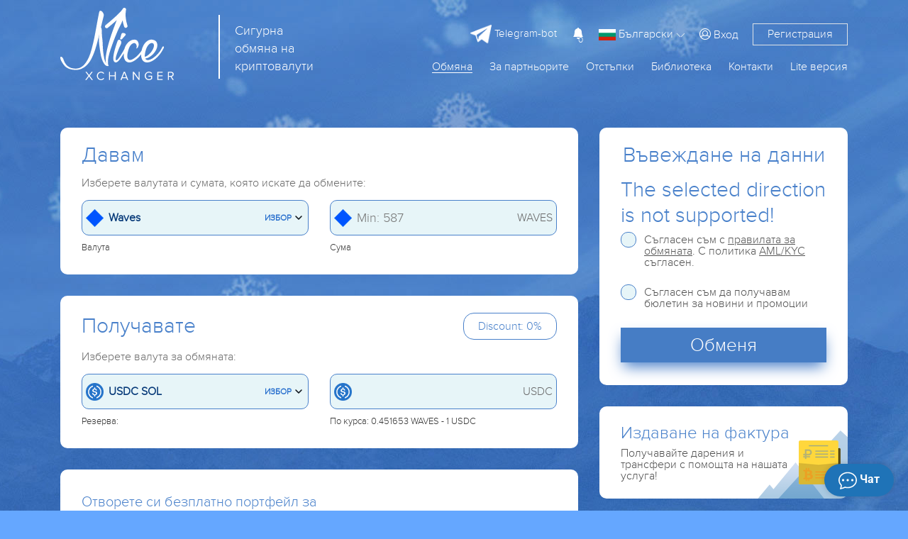

--- FILE ---
content_type: text/html; charset=UTF-8
request_url: https://nicexchanger.cc/bg/obmen-waves-na-usdc-sol.html?legacy_source=dwa0jdf820zk
body_size: 19486
content:
<!doctype html><html lang='bg'><head>
  <meta http-equiv="Content-Type" content="text/html; charset=utf-8" />
  <title>Изгоден обменен курс Waves за USDC SOL</title>
  <meta name="viewport" content="width=device-width, initial-scale=1, shrink-to-fit=no">
  <meta name="description" content="" />
  <meta name="keywords" content="" />
  <meta property="og:image" content="https://nicexchanger.cc/res/nicexchanger/i/manifest/512x512.png" />
  <meta name="theme-color" content="#4880ca"/>
  <meta name="format-detection" content="telephone=no">
  <link rel="manifest" href="/manifest.json">
  <link rel="icon" href="/favicon.ico" type="image/x-icon" />
  <script type="text/javascript">if(window.parent.frames.length > 0){window.stop();}var less={compress:true};</script>
  <link rel="stylesheet" type="text/css" href="/res/nicexchanger/css/bootstrap.min.css" />
  <link rel="stylesheet/less" type="text/css" href="/res/nicexchanger/css/styles.less?v=10" /><script type="text/javascript" src="/res/exchangebox/js/less.min.js?v=10"></script>

  <link rel="stylesheet" href="https://cdn.jsdelivr.net/gh/fancyapps/fancybox@3.5.7/dist/jquery.fancybox.min.css" />
  <link rel="stylesheet" type="text/css" href="/res/nicexchanger/css/custom.css?v=10" />
</head>

<style>@keyframes preloader{from{width: 0;}to {width: 97%;}}.lite_offer a{color:inherit;text-decoration: underline}</style>
<body>

<div class="warp-cgh" style="position: absolute;top: 30%;left:0;width:100%;text-align: center;color: #fff;">
  <img src="/res/nicexchanger/i/logo.svg" alt="logo"/><br><br><br>
  <div style="width: 300px;margin:0 auto;padding:1px;background: #fff;border-radius:10px;height: 10px;position: relative;">
    <div id="apl" style="position: absolute;left: 1px;top: 1px;height: 8px;background: #4880ca;border-radius: 10px;transition: 1s; animation: preloader 1s;animation-timing-function: linear;animation-fill-mode:
both;"></div>
  </div>
  <h4 style="padding-top: 10px;">Зареждане</h4>
  <noscript>
  <div class="lite_offer">
    У Вас отключен JS, рекомендуем воспользоваться легкой версией сайта без JS, <a href="/lite/">Отиди</a>
  </div>
</noscript></div>

<link rel="stylesheet" type="text/css" href="/res/nicexchanger/fonts/font.css" />
<script type="text/javascript" src="/res/nicexchanger/js/jquery-3.3.1.min.js"></script>
<link rel="stylesheet" type="text/css" href="/res/nicexchanger/css/fontawesome-all.css" />
<script type="text/javascript" src="/res/nicexchanger/js/popper.min.js"></script>
<script type="text/javascript" src="/res/nicexchanger/js/bootstrap.min.js"></script>
<script src="/bg/javascript/?v=10&h=eE1GRmRJYmNxRFJtSTRESnBGNGNqekdrTzNkNkdyZlczZWNEY1JJTlA2UGVoRk9BVkIvYWJyK20xOElBMnVGdVZEbVA="></script>

<div class="warp-content" style="display:none;opacity: 0;">

  
  <div class="d-none d-md-block">
      </div>

<header id="header" class=" " >
  <div class="container">
    <div class="row">
      <div class="col-5 col-lg-5 col-md-7 logo">
        <a href="/bg/">
          <img src="/res/nicexchanger/i/logo.svg" alt="logo"/>
          <div class='d-md-inline d-none' style="left: 50%;margin-top: 10px;position: absolute;border-left: 2px solid white;height: 90px;display: inline-block;">
          </div>
          <div class='d-md-inline d-none' style="line-height: 25px;font-size: 18px;display: inline-block;position: absolute;left: 55%;margin-top: 20px;color: white;">
            Сигурна <br> обмяна на <br> криптовалути          </div>
        </a>
      </div>
      <div class="col-7 col-lg-7 col-md-5">
        <div class="global-menu loginmenu">

          <div class="d-flex justify-content-end">

                        <div class="align-self-center d-none d-lg-flex mr-3">
              <a class="tg-link" target="_blank" href="/telegram-bot/"><img class="tgimg" style="max-width: 30px;max-height: 30px;" src="/res/nicexchanger/i/telegram.svg" alt="tg"/><span style="font-size: 15px"> Telegram-bot</span></a>
            </div>
            <button class="user-notification-bell" onclick="users_notification_open()">
              <svg xmlns="http://www.w3.org/2000/svg" width="16" height="16" fill="currentColor" class="bi bi-bell-fill" viewBox="0 0 16 16">
                <path d="M8 16a2 2 0 0 0 2-2H6a2 2 0 0 0 2 2zm.995-14.901a1 1 0 1 0-1.99 0A5.002 5.002 0 0 0 3 6c0 1.098-.5 6-2 7h14c-1.5-1-2-5.902-2-7 0-2.42-1.72-4.44-4.005-4.901z"></path>
              </svg>
              <span class="unotification-total" data-total="0">0</span>
            </button>


            <span class="select-lang">
              <img style="width: 24px; height: 16px" src="/res/default/i/flags/bg.png" alt="bg">
              <span class="d-none d-sm-inline-block">Български</span>
              <img src="/res/nicexchanger/i/Shape.png" alt="">
            </span>

            <div class="d-none d-lg-flex text-right">
                            <a href="#" class="align-self-center open-modal" style="margin-left: 10px" data-modal-id="loginModal"><i class="fal fa-user-circle"></i> <span>Вход</span></a>
              <a href="#" class="open-modal border reg_border" data-modal-id="registerModal">Регистрация</a>
                          </div>

            <div class="menu-mobile" onclick="$('#global-menu').addClass('fullbg');">
              <i class="far fa-bars"></i>
            </div>
          </div>

        </div>

        <div id="global-menu">
          <div class="usermenu">
            <div class="row">
              <div class="col-6" style="height: 105px;text-align: center;">
                <img style=" padding: 15px; max-width: 100%;max-height: 100%" src="/res/nicexchanger/i/logo.svg" alt="">
              </div>
              <div class="col-6">
                <div style="position: absolute;right:35px;top: 20px;">
                  <img onclick="$('#global-menu').removeClass('fullbg');" src="/res/nicexchanger/i/dismenu.png" alt="">
                </div>
              </div>
                              <div class="col-6 text-center" style="border: 1px solid white">
                  <a style="color: white;line-height: 35px; text-decoration: none" href="#" class="open-modal" data-modal-id="loginModal"><img style="padding-bottom: 3px" src="/res/nicexchanger/i/lkperson.png" alt=""> Вход</a>
                </div>
                <div class="col-6 text-center" style="border-top: 1px solid white;border-bottom: 1px solid white;">
                  <a href="#" style="color: white;line-height: 35px; text-decoration: none" class="open-modal" data-modal-id="registerModal">Регистрация</a>
                </div>
                          </div>
            <div class="usermenu-btn" style="height: 50px; padding: unset;">
              <a href="/bg/" style="line-height: 50px;font-size: 25px;font-weight: bold;padding: unset;">започнете обмен</a>
            </div>
          </div>



          <div class="global-menu menu d-none d-lg-block">
            <div class="topmenu d-flex flex-row-reverse">

              <div><a href="/bg/lite/" class="">Lite версия</a></div>
              <div><a href="/bg/contacts/" class="">Контакти</a></div>
              <div><a href="#">Библиотека</a>
                <ul class="submenu">
                  <li><a href="/bg/servicenews/" class="">Новини от службата</a></li>
                  <li><a href="/bg/faq/" class="">FAQ</a></li>
                  </ul>
              </div>
<!--              <div><a href="/bg/city/" class="">Градове</a></div>-->
              <div><a href="/bg/skidki/" class="">Отстъпки</a></div>
              <div><a href="#">За партньорите</a>
                <ul class="submenu">
                  <li><a href="/bg/partners/" class="">Реферална програма</a></li>
                  <li><a href="/bg/reserve/" class="">Резерва</a></li>
                  <li><a href="/bg/about/" class="">Гаранции</a></li>
                  <li><a href="/bg/reviews/" class="">Отзиви</a></li>
                </ul>
              </div>
              <div><a href="/bg/" class="active">Обмяна</a></div>
            </div>
          </div>

          <div class="global-menu menu d-lg-none row">

            <div class="col-6">


              <a href="/bg/skidki/" class=" menua ">Отстъпки</a>
              <hr class="menuhr">

              <a href="/bg/servicenews/" class=" menua ">Новини <br> от службата</a>
              <hr class="menuhr">

              <a href="/bg/faq/" class=" menua ">FAQ</a>
              <hr class="menuhr">

            </div>

            <div class="col-6">
              <a href="/bg/partners/" class=" menua ">За партньорите</a>
              <hr class="menuhr">
              <a href="/bg/reserve/" class=" menua ">Резерва</a>
              <hr class="menuhr">
              <a href="/bg/about/" class=" menua ">Гаранции</a>
              <hr class="menuhr">
              <a href="/bg/reviews/" class=" menua ">Отзиви</a>
              <hr class="menuhr">
              <a href="/bg/contacts/" class=" menua ">Контакти</a>
              <hr class="menuhr">

              </div>

            <div class="col-12 mt-3" style="border-top: 1px solid white;">

              <div class="row">
                <div class="col-12 d-flex flex-mob-apps">
                                      <a class="tg-link telegram-chat3" target="_blank" href="/bg/tg/?domain=nicexchanger" class="menua d-lg-none d-sm-block"><img class="tgimg" style="max-width: 30px;max-height: 30px;" src="/res/nicexchanger/i/telegram.svg" alt="tg"/><span style="font-size: 15px"> Telegram-chat</span></a>
                    <a class="tg-link" target="_blank" href="/telegram-bot/" class="menua d-lg-none d-sm-block"><img class="tgimg" style="max-width: 30px;max-height: 30px;" src="/res/nicexchanger/i/telegram.svg" alt="tg"/><span style="font-size: 15px"> Telegram-bot</span></a>
                  </div>
              </div>

            </div>

          </div>
        </div>

      </div>
    </div>
  </div>
  <div class="header-sub-text" style="text-align: center; margin-top: 60px">
      </div>
</header>

  <!-- Modal login -->
<div class="modal fade" id="loginModal" tabindex="-1" role="dialog" aria-labelledby="loginModalLabel" aria-hidden="true">
  <div class="modal-dialog modal-lg" role="document">
    <div class="modal-content">
      <div class="modal-header">
        <h2 class="col-12 h-blue text-center">Авторизиране</h2>
        <button class="my-close" type="button" data-dismiss="modal" aria-label="Close">
          <span style="line-height: 45px" aria-hidden="true">&times;</span>
        </button>
      </div>
      <div class="modal-body">
        <div class="row justify-content-md-center">
          <div class="col-lg-6">

            <div id="authForm">
              <div id="auth-recaptcha"></div>
              <div id="authSteps">
                
<div id="wrapper-17688808376782">

  <div class="form-group">
    <label class="obm-label">Вашата електронна поща</label>
    <div class="obm-input">
      <input type="text" name="email" class="f-input" id="email-17688808376782" placeholder="Електронна поща">
    </div>
  </div>

  <button type="submit" class="obm-btn btn-block obm-primary" id="next-17688808376782">Продължи</button>

<script>
(() => {
  let nextStep = () => Query({
    action: 'get-auth-step-2',
    email: $("#email-17688808376782").val(),
    csrf_token: "33170d8a0494ec16e718e48ccd876a0c"
  }, VR.stdQueryResultHandler(function(data){
    $('#authSteps').empty().html(data.html)
  }), VR.stdQueryExtraOptions('/', true));

  let fn = function()
  {
    VR.on('click', "#next-17688808376782", () => nextStep());
    VR.on('keydown', window.document, e => e.keyCode === 13 ? nextStep() : true);

    "use strict";

    $('#input-login').on('change paste keyup', function(e) {
      let firstValue = $(this).val();
      if (firstValue[0] === '@' && firstValue[1] !== '@') {
        $('.form-group-pass-wrapper2').removeClass('d-md-block');
        $('.form-group-pass-wrapper').hide(400);
      }else{
        $('.form-group-pass-wrapper2').addClass('d-md-block');
        $('.form-group-pass-wrapper').show(400);
      }
    });
  }

  let waitVR = function(){'VR' in window ? fn() : window.setTimeout(waitVR, 100);};
  waitVR();
})();
</script>

</div>              </div>
            </div>

            <div class="d-block text-center mt-4">
              <a href="#" class="obm-a2 open-modal" data-modal-id="registerModal">Регистрация</a>
              <br /><br />
              <a class="obm-a1" href="/bg/lostpass/">Забравена парола?</a>
            </div>

          </div>
        </div>
      </div>
    </div>
  </div>
</div>

<!-- Modal register -->
<div class="modal fade" id="registerModal" tabindex="-1" role="dialog" aria-labelledby="registerModalLabel" aria-hidden="true" data-lostpass="Забравена парола?">
  <div class="modal-dialog modal-lg" role="document">
    <div class="modal-content">
      <div class="modal-header">
        <h2 class="col-12 h-blue text-center">Регистрация</h2>
        <button class="my-close" type="button" data-dismiss="modal" aria-label="Close">
          <span aria-hidden="true">&times;</span>
        </button>
      </div>
      <div class="modal-body">
        <div class="row justify-content-md-center">
          <form class="col-lg-6" method="POST" action="/register/">
            <div class="form-group">
              <label class="obm-label">Вашата електронна поща</label>
              <div class="obm-input">
                <input type="text" name="rmail" class="f-input" placeholder="Електронна поща">
              </div>
            </div>
            <div class="pt13px"></div>
            <div class="form-group">
              <label class="obm-label">Парола</label>
              <div class="obm-input">
                <input type="password" name="rpwd" class="f-input" placeholder="">
                <div class="info">
                  <button type="button" class="togglePasswordStatus"><i class="fal fa-eye"></i></button>
                </div>
              </div>
            </div>
            <div class="pt13px"></div>
            <div class="form-group">
              <label class="obm-label">Паролата повторно</label>
              <div class="obm-input">
                <input type="password" name="rpwd2" class="f-input" placeholder="">
                <div class="info">
                  <button type="button" class="togglePasswordStatus"><i class="fal fa-eye"></i></button>
                </div>
              </div>
            </div>

            <div class="alert alert-warning mb-3"><small><strong>Внимание!</strong> Паролата трябва да се състои от 8 или повече знака, главни и малки букви, както и цифри</small></div>
            <div class="showMsg"></div>
            <div class="form-group captcha" style="display:none"><div id="register-recaptcha"></div></div>

            <div class="form-group">
              <input type="checkbox" id="rcheckid" name="rcheck" class="obm-checkbox f-input">
              <label for="rcheckid">Съгласен съм с <a target="_blank" href="/bg/rules/" class="abb">правила на службата</a></label>
            </div>

            <div class="form-group text-center">
              <br><br>
              <button type="submit" class="obm-btn btn-block obm-primary">Регистрация</button>
              <br><br><br>
              <a href="#" class="abb open-modal" data-modal-id="loginModal">Вече съм регистриран, искам да вляза</a>
            </div>
            <input type="hidden" name="action" class="f-input" value="register">
          </form>
        </div>


      </div>
    </div>
  </div>
</div>

<style>
  #auth-recaptcha {display: none; text-align: center; padding-bottom: 15px;}
</style>

<script>
(function(){
  let fn = function()
  {
    $('#input-login').on('change paste keyup', function(e) {
      firstValue = $(this).val();
      if (firstValue[0] === '@' && firstValue[1] !== '@') {
        $('.form-group-pass-wrapper').hide(400);
      }else{
        $('.form-group-pass-wrapper').show(400);
      }
    });

    $('#loginform').on('submit', function(){
      let form = VR.readForm($("#loginform").get(0));
      form[captchaPP] = captchaProvider.getResponse( multicaptcha['auth-recaptcha'] );
      if(typeof multicaptcha === 'object' && 'auth-recaptcha' in multicaptcha){
        captchaProvider.reset(multicaptcha["auth-recaptcha"]);
      }

      if(form && typeof form === 'object'){
        form.action = 'signin';
        Query({action: 'signin2', data: form}, function(data){

          $('#loginModal .alert').length ? $('#loginModal .alert').remove() : null;

          if(data && typeof data === 'object'){
            if('status' in data){
              switch (data.status) {
                case 'html':
                  $('.user-security-check').html(data.msg);
                  return false;
                case 'success':
                  window.location.reload();
                  return;
              }
            }
          }

          if ('attempt' in data && data.attempt > 2)
          {
            $("#loginModal .captcha").show();
            $("#loginModal .captcha").addClass("visible");
          }

          $("#loginModal .captcha").after("<div class='alert alert-danger'>" + data.msg + "</div>")

        }, {url: "/"});
      }
      return false;
    });

    $('#registerModal').on('submit', function(){
      let form = VR.readForm($("#registerModal").get(0));
      if ('captchaPP' in window)
        form[captchaPP] = captchaProvider.getResponse( multicaptcha['register-recaptcha'] );

      if(form && typeof form === 'object'){
        Query(form, function(data){
          $('#registerModal .captcha').css('display', data?.captcha_display||'')
          VR.captcha_reset("register-recaptcha");
          if(data.status === 'error'){
            $('#registerModal .showMsg').html('<div class="alert alert-danger">'+data.msg+'</div>')
          }else{
            window.location = '/bg/';
          }
        }, {url: "/register/"});
      }
      return false;
    });

    if (location.hash === "#login") {
      if ($("#loginModal").length)
        $("#loginModal").modal('show');
      history.pushState('', '',  '/');
    }

    $('body').on('click', '.open-modal', function(){
      let id = '#'+ $(this).data('modal-id')
      if($(id).length){
        $('.modal.show').modal('hide');
        $(id).modal('show');
        return false;
      }
    })

  }

  let waitVR = function(){'VR' in window ? fn() : window.setTimeout(waitVR, 100);};
  waitVR();
})();
</script><div class="modal fade" id="langModal" tabindex="-1" role="dialog" aria-labelledby="langModalLabel" aria-hidden="true">
  <div class="modal-dialog modal-lg" role="document">
    <div class="modal-content">
      <div class="modal-header">
        <h2 class="col-12 h-blue text-center">Изберете <br> език</h2>
        <button class="my-close" type="button" data-dismiss="modal" aria-label="Close">
          <span style="line-height: 45px" aria-hidden="true">&times;</span>
        </button>
      </div>
      <div class="modal-body">
        <div class="text-center" style="font-size: 24px">
                      <a style="text-decoration: none;"  class="d-block mt-4 a-change-lang" href="/lang/ru/L29ibWVuLXdhdmVzLW5hLXVzZGMtc29sLmh0bWw/bGVnYWN5X3NvdXJjZT1kd2EwamRmODIwems=/">
              <img class="img-li-lang"
                   style="width: 24px; height: 16px ; border: 1px solid; "
                   src="/res/default/i/flags/ru.png"
                   alt="ru"
              />
              Русский            </a>
                      <a style="text-decoration: none;"  class="d-block mt-4 a-change-lang" href="/lang/en/L29ibWVuLXdhdmVzLW5hLXVzZGMtc29sLmh0bWw/bGVnYWN5X3NvdXJjZT1kd2EwamRmODIwems=/">
              <img class="img-li-lang"
                   style="width: 24px; height: 16px ; border: 1px solid; "
                   src="/res/default/i/flags/en.png"
                   alt="en"
              />
              English            </a>
                      <a style="text-decoration: none;"  class="d-block mt-4 a-change-lang" href="/lang/zh/L29ibWVuLXdhdmVzLW5hLXVzZGMtc29sLmh0bWw/bGVnYWN5X3NvdXJjZT1kd2EwamRmODIwems=/">
              <img class="img-li-lang"
                   style="width: 24px; height: 16px ; border: 1px solid; "
                   src="/res/default/i/flags/zh.png"
                   alt="zh"
              />
              中文            </a>
                      <a style="text-decoration: none;"  class="d-block mt-4 a-change-lang" href="/lang/ar/L29ibWVuLXdhdmVzLW5hLXVzZGMtc29sLmh0bWw/bGVnYWN5X3NvdXJjZT1kd2EwamRmODIwems=/">
              <img class="img-li-lang"
                   style="width: 24px; height: 16px ; border: 1px solid; "
                   src="/res/default/i/flags/ar.png"
                   alt="ar"
              />
              عرب            </a>
                      <a style="text-decoration: none;"  class="d-block mt-4 a-change-lang" href="/lang/et/L29ibWVuLXdhdmVzLW5hLXVzZGMtc29sLmh0bWw/bGVnYWN5X3NvdXJjZT1kd2EwamRmODIwems=/">
              <img class="img-li-lang"
                   style="width: 24px; height: 16px ; border: 1px solid; "
                   src="/res/default/i/flags/et.png"
                   alt="et"
              />
              Eesti            </a>
                      <a style="text-decoration: none;"  class="d-block mt-4 a-change-lang" href="/lang/es/L29ibWVuLXdhdmVzLW5hLXVzZGMtc29sLmh0bWw/bGVnYWN5X3NvdXJjZT1kd2EwamRmODIwems=/">
              <img class="img-li-lang"
                   style="width: 24px; height: 16px ; border: 1px solid; "
                   src="/res/default/i/flags/es.png"
                   alt="es"
              />
              Español            </a>
                      <a style="text-decoration: none;"  class="d-block mt-4 a-change-lang" href="/lang/de/L29ibWVuLXdhdmVzLW5hLXVzZGMtc29sLmh0bWw/bGVnYWN5X3NvdXJjZT1kd2EwamRmODIwems=/">
              <img class="img-li-lang"
                   style="width: 24px; height: 16px ; border: 1px solid; "
                   src="/res/default/i/flags/de.png"
                   alt="de"
              />
              Deutsch            </a>
                      <a style="text-decoration: none;"  class="d-block mt-4 a-change-lang" href="/lang/bg/L29ibWVuLXdhdmVzLW5hLXVzZGMtc29sLmh0bWw/bGVnYWN5X3NvdXJjZT1kd2EwamRmODIwems=/">
              <img class="img-li-lang"
                   style="width: 24px; height: 16px ; border: 1px solid; "
                   src="/res/default/i/flags/bg.png"
                   alt="bg"
              />
              Български            </a>
                      <a style="text-decoration: none;"  class="d-block mt-4 a-change-lang" href="/lang/tr/L29ibWVuLXdhdmVzLW5hLXVzZGMtc29sLmh0bWw/bGVnYWN5X3NvdXJjZT1kd2EwamRmODIwems=/">
              <img class="img-li-lang"
                   style="width: 24px; height: 16px ; border: 1px solid; "
                   src="/res/default/i/flags/tr.png"
                   alt="tr"
              />
              Türkçe            </a>
          </div>
      </div>
    </div>
  </div>
</div>
<script>
  $('.select-lang').on('click', function(){
    if($("#langModal").length){
      $('.modal.show').modal('hide');
      $("#langModal").modal('show');
      return false;
    }
  })
</script>
  <main>
    <div class="container">

  <div class="row exchanger" data-status="1">

    <div class="col-12 col-lg-8">

      <div class="exchblock " data-direct="from" style="margin-top: 30px; margin-bottom: 30px;">
        <div class="basick-warp">

          <div class="row align-items-center">
            <div class="col title">Давам</div>
            <div class="col text-right"><img src="/res/nicexchanger/i/crossBtn.svg" class="d-none" id="crossBtn" alt="cross"/></div>
          </div>
          <br>
          <div class="row dimgrey">
            <div class="col-12 mb-3">Изберете валутата и сумата, която искате да обмените:</div>
            <div class="col-md-6">
              <div id="calc_ps1" class="obm-input ps_wrp ps_choice mb-2">
                <img src="/res/exchangebox/uploads/ps/ps-waves.png" class="ps_icon"/>
                <span class="ps_name">Waves</span>
                <span class="text_choice">Избор</span>
                <img src="/res/nicexchanger/i/arrow-down.svg" alt="icon" class="arrow_down"/>
                <div class="overlayPS"></div>
              </div>
              <small class="darkgrey">Валута</small>
            </div>
            <div class="col-md-6 mt-3 mt-md-0">
              <div class="insumm mb-2">
                <div class="obm-input ps_wrp">
                  <input type="text" name="summ1" class="f-input summInput" id="from_summ" value="" placeholder="Min: 587" autocomplete="off">
                  <img src="/res/exchangebox/uploads/ps/ps-waves.png" class="ps_icon"/>
                  <span id="ps1valute" class="psValute">WAVES</span>
                </div>
              </div>
              <small class="darkgrey">Сума</small>
            </div>
          </div>

          <div class="ps_list_cont" style="display: none">
            <div class="row">
              <div class="col-md-6">
                <div class="d-flex ps-groups" >
                  <!--<button class="kat flex-fill" data-name="all" >All</button>-->
                  <button id="act1" class="kat flex-fill" data-name="crypto" >Crypto</button>
                  <button class="kat flex-fill" data-name="bank">Банки</button>
                  <button class="kat flex-fill" data-name="ps">ЕПС</button>
                  <button class="kat flex-fill" data-name="cash">Cash</button>
                </div>
              </div>
              <div class="col-md-6">
                <div class="search-valutes">
                  <input type="text" name="search1" class="form-control" placeholder="Намерете валутата">
                  <div class="cancel-serach">X</div>
                </div>
              </div>
              <div class="col-12 f-v-scroll">
                <div class="pslist colist row" data-direct="0" data-selected="83">
                            <div class="col-md-6 ps-row" data-id="12"  data-pin="1" data-pout="1" data-valute="BTC" data-alias="bitcoin" data-tab="crypto">
      <div class="row">
        <div class="col-2 img"> <img data-src="/res/exchangebox/uploads/ps/ps-bitcoin.png" alt="@1"></div>
        <div class="col-6 name">Bitcoin</div>
        <div class="col mr" data-d0='' data-d1='183 BTC'></div>
      </div>
    </div>
            <div class="col-md-6 ps-row" data-id="42"  data-pin="1" data-pout="1" data-valute="ETH" data-alias="ethereum" data-tab="crypto">
      <div class="row">
        <div class="col-2 img"> <img data-src="/res/exchangebox/uploads/ps/ps-ethereum.png" alt="@1"></div>
        <div class="col-6 name">Ethereum</div>
        <div class="col mr" data-d0='' data-d1='138 ETH'></div>
      </div>
    </div>
            <div class="col-md-6 ps-row" data-id="169"  data-pin="1" data-pout="1" data-valute="USDT" data-alias="tether_trc20" data-tab="crypto">
      <div class="row">
        <div class="col-2 img"> <img data-src="/res/exchangebox/uploads/ps/ps-tether.png" alt="@1"></div>
        <div class="col-6 name">USDT TRC20</div>
        <div class="col mr" data-d0='' data-d1='5811617 USDT'></div>
      </div>
    </div>
            <div class="col-md-6 ps-row" data-id="358"  data-pin="1" data-pout="1" data-valute="USDT" data-alias="usdt_ton" data-tab="crypto">
      <div class="row">
        <div class="col-2 img"> <img data-src="/res/exchangebox/uploads/svg/tether.svg" alt="@1"></div>
        <div class="col-6 name">USDT TON</div>
        <div class="col mr" data-d0='' data-d1='500184 USDT'></div>
      </div>
    </div>
            <div class="col-md-6 ps-row" data-id="171"  data-pin="1" data-pout="1" data-valute="USDT" data-alias="tether_erc20" data-tab="crypto">
      <div class="row">
        <div class="col-2 img"> <img data-src="/res/exchangebox/uploads/ps/ps-tether.png" alt="@1"></div>
        <div class="col-6 name">USDT ERC20</div>
        <div class="col mr" data-d0='' data-d1='2118496 USDT'></div>
      </div>
    </div>
            <div class="col-md-6 ps-row" data-id="319"  data-pin="1" data-pout="1" data-valute="USDT" data-alias="usdt_bep20" data-tab="crypto">
      <div class="row">
        <div class="col-2 img"> <img data-src="/res/exchangebox/uploads/svg/tether.svg" alt="@1"></div>
        <div class="col-6 name">USDT BEP20</div>
        <div class="col mr" data-d0='' data-d1='639394 USDT'></div>
      </div>
    </div>
            <div class="col-md-6 ps-row" data-id="13"  data-pin="1" data-pout="1" data-valute="LTC" data-alias="litecoin" data-tab="crypto">
      <div class="row">
        <div class="col-2 img"> <img data-src="/res/exchangebox/uploads/ps/ps-litecoin.png" alt="@1"></div>
        <div class="col-6 name">Litecoin</div>
        <div class="col mr" data-d0='' data-d1='58796 LTC'></div>
      </div>
    </div>
            <div class="col-md-6 ps-row" data-id="84"  data-pin="1" data-pout="1" data-valute="TRX" data-alias="tron" data-tab="crypto">
      <div class="row">
        <div class="col-2 img"> <img data-src="/res/exchangebox/uploads/ps/ps-tron.png" alt="@1"></div>
        <div class="col-6 name">Tron</div>
        <div class="col mr" data-d0='' data-d1='21252014 TRX'></div>
      </div>
    </div>
            <div class="col-md-6 ps-row" data-id="380"  data-pin="1" data-pout="1" data-valute="POL" data-alias="pol" data-tab="crypto">
      <div class="row">
        <div class="col-2 img"> <img data-src="/res/exchangebox/uploads/ps/ps-pol.png" alt="@1"></div>
        <div class="col-6 name">POL</div>
        <div class="col mr" data-d0='' data-d1='1192232 POL'></div>
      </div>
    </div>
            <div class="col-md-6 ps-row" data-id="379"  data-pin="0" data-pout="1" data-valute="SHIB" data-alias="shib" data-tab="crypto">
      <div class="row">
        <div class="col-2 img"> <img data-src="/res/exchangebox/uploads/ps/ps-shib.png" alt="@1"></div>
        <div class="col-6 name">SHIBA INU (SHIB)</div>
        <div class="col mr" data-d0='' data-d1='1011011865205 SHIB'></div>
      </div>
    </div>
            <div class="col-md-6 ps-row" data-id="273"  data-pin="1" data-pout="1" data-valute="DOGE" data-alias="doge" data-tab="crypto">
      <div class="row">
        <div class="col-2 img"> <img data-src="/res/exchangebox/uploads/svg/dogecoin.svg" alt="@1"></div>
        <div class="col-6 name">Dogecoin</div>
        <div class="col mr" data-d0='' data-d1='70578117 DOGE'></div>
      </div>
    </div>
            <div class="col-md-6 ps-row" data-id="72"  data-pin="1" data-pout="1" data-valute="XMR" data-alias="monero" data-tab="crypto">
      <div class="row">
        <div class="col-2 img"> <img data-src="/res/exchangebox/uploads/ps/ps-monero.png" alt="@1"></div>
        <div class="col-6 name">Monero</div>
        <div class="col mr" data-d0='' data-d1='15664 XMR'></div>
      </div>
    </div>
            <div class="col-md-6 ps-row" data-id="70"  data-pin="1" data-pout="1" data-valute="XRP" data-alias="ripple" data-tab="crypto">
      <div class="row">
        <div class="col-2 img"> <img data-src="/res/exchangebox/uploads/ps/ps-ripple.png" alt="@1"></div>
        <div class="col-6 name">Ripple</div>
        <div class="col mr" data-d0='' data-d1='1670517 XRP'></div>
      </div>
    </div>
            <div class="col-md-6 ps-row" data-id="117"  data-pin="1" data-pout="1" data-valute="USDC" data-alias="usdc" data-tab="crypto">
      <div class="row">
        <div class="col-2 img"> <img data-src="/res/exchangebox/uploads/ps/ps-usdc.png" alt="@1"></div>
        <div class="col-6 name">USD Coin ERC20</div>
        <div class="col mr" data-d0='' data-d1='517028 USDC'></div>
      </div>
    </div>
            <div class="col-md-6 ps-row" data-id="272"  data-pin="1" data-pout="1" data-valute="DASH" data-alias="dash" data-tab="crypto">
      <div class="row">
        <div class="col-2 img"> <img data-src="/res/exchangebox/uploads/ps88/ps-dash2.png" alt="@1"></div>
        <div class="col-6 name">Dash</div>
        <div class="col mr" data-d0='' data-d1='50601 DASH'></div>
      </div>
    </div>
            <div class="col-md-6 ps-row" data-id="327"  data-pin="1" data-pout="1" data-valute="FIL" data-alias="filecoin" data-tab="crypto">
      <div class="row">
        <div class="col-2 img"> <img data-src="/res/exchangebox/uploads/ps/ps-filecoin.png" alt="@1"></div>
        <div class="col-6 name">Filecoin</div>
        <div class="col mr" data-d0='' data-d1='10000 FIL'></div>
      </div>
    </div>
            <div class="col-md-6 ps-row" data-id="417"  data-pin="1" data-pout="1" data-valute="TONCOIN" data-alias="toncoin" data-tab="crypto">
      <div class="row">
        <div class="col-2 img"> <img data-src="/res/exchangebox/uploads/ps/ps-toncoin2.png" alt="@1"></div>
        <div class="col-6 name">Toncoin</div>
        <div class="col mr" data-d0='' data-d1='55171 TONCOIN'></div>
      </div>
    </div>
            <div class="col-md-6 ps-row" data-id="82"  data-pin="1" data-pout="1" data-valute="ADA" data-alias="cardano" data-tab="crypto">
      <div class="row">
        <div class="col-2 img"> <img data-src="/res/exchangebox/uploads/ps/ps-cardano.png" alt="@1"></div>
        <div class="col-6 name">Cardano (ADA)</div>
        <div class="col mr" data-d0='' data-d1='10245478 ADA'></div>
      </div>
    </div>
            <div class="col-md-6 ps-row" data-id="55"  data-pin="1" data-pout="1" data-valute="ZEC" data-alias="zcash" data-tab="crypto">
      <div class="row">
        <div class="col-2 img"> <img data-src="/res/exchangebox/uploads/ps/ps-zcash.png" alt="@1"></div>
        <div class="col-6 name">ZCash</div>
        <div class="col mr" data-d0='' data-d1='61892 ZEC'></div>
      </div>
    </div>
            <div class="col-md-6 ps-row" data-id="367"  data-pin="1" data-pout="1" data-valute="SOL" data-alias="sol" data-tab="crypto">
      <div class="row">
        <div class="col-2 img"> <img data-src="/res/exchangebox/uploads/ps/ps-solana.png?v=2" alt="@1"></div>
        <div class="col-6 name">Solana</div>
        <div class="col mr" data-d0='' data-d1='1746 SOL'></div>
      </div>
    </div>
            <div class="col-md-6 ps-row" data-id="90"  data-pin="1" data-pout="1" data-valute="BNB" data-alias="bnb" data-tab="crypto">
      <div class="row">
        <div class="col-2 img"> <img data-src="/res/exchangebox/uploads/ps/ps-bnb.png" alt="@1"></div>
        <div class="col-6 name">BNB BEP20</div>
        <div class="col mr" data-d0='' data-d1='502 BNB'></div>
      </div>
    </div>
            <div class="col-md-6 ps-row" data-id="223"  data-pin="0" data-pout="1" data-valute="ATOM" data-alias="atom" data-tab="crypto">
      <div class="row">
        <div class="col-2 img"> <img data-src="/res/exchangebox/uploads/ps/ps-atom.png" alt="@1"></div>
        <div class="col-6 name">Cosmos (ATOM)</div>
        <div class="col mr" data-d0='' data-d1='76539 ATOM'></div>
      </div>
    </div>
            <div class="col-md-6 ps-row" data-id="308"  data-pin="0" data-pout="1" data-valute="DOT" data-alias="polkadot" data-tab="crypto">
      <div class="row">
        <div class="col-2 img"> <img data-src="/res/exchangebox/uploads/ps/ps-polkadot.png" alt="@1"></div>
        <div class="col-6 name">Polkadot</div>
        <div class="col mr" data-d0='' data-d1='54444 DOT'></div>
      </div>
    </div>
            <div class="col-md-6 ps-row" data-id="201"  data-pin="0" data-pout="1" data-valute="XTZ" data-alias="tezos" data-tab="crypto">
      <div class="row">
        <div class="col-2 img"> <img data-src="/res/exchangebox/uploads/ps/ps-tezos.png?v=2" alt="@1"></div>
        <div class="col-6 name">Tezos</div>
        <div class="col mr" data-d0='' data-d1='5000 XTZ'></div>
      </div>
    </div>
            <div class="col-md-6 ps-row" data-id="75"  data-pin="1" data-pout="1" data-valute="ETC" data-alias="ethereum_classic" data-tab="crypto">
      <div class="row">
        <div class="col-2 img"> <img data-src="/res/exchangebox/uploads/ps/ps-ethereum_classic.png" alt="@1"></div>
        <div class="col-6 name">Ethereum classic (ETC)</div>
        <div class="col mr" data-d0='' data-d1='204382 ETC'></div>
      </div>
    </div>
            <div class="col-md-6 ps-row" data-id="80"  data-pin="1" data-pout="1" data-valute="XLM" data-alias="stellar" data-tab="crypto">
      <div class="row">
        <div class="col-2 img"> <img data-src="/res/exchangebox/uploads/ps/ps-stellar.png" alt="@1"></div>
        <div class="col-6 name">Stellar</div>
        <div class="col mr" data-d0='' data-d1='1050103 XLM'></div>
      </div>
    </div>
            <div class="col-md-6 ps-row" data-id="174"  data-pin="1" data-pout="1" data-valute="BTC" data-alias="balance_btc" data-tab="crypto">
      <div class="row">
        <div class="col-2 img"> <img data-src="/res/exchangebox/uploads/svg/balance-btc.svg" alt="@1"></div>
        <div class="col-6 name">Баланс BTC</div>
        <div class="col mr" data-d0='' data-d1='137 BTC'></div>
      </div>
    </div>
            <div class="col-md-6 ps-row" data-id="188"  data-pin="1" data-pout="1" data-valute="USDT" data-alias="balance_usdt" data-tab="crypto">
      <div class="row">
        <div class="col-2 img"> <img data-src="/res/exchangebox/uploads/ps/ps-tether.png" alt="@1"></div>
        <div class="col-6 name">Баланс USDT</div>
        <div class="col mr" data-d0='' data-d1='701439 USDT'></div>
      </div>
    </div>
              <div class="col-md-6 ps-row" data-id="384"  data-pin="1" data-pout="1" data-valute="RUR" data-alias="sbp_rub" data-tab="bank">
      <div class="row">
        <div class="col-2 img"> <img data-src="/res/exchangebox/uploads/ps/ps-sbp2.png" alt="@1"></div>
        <div class="col-6 name">SBP</div>
        <div class="col mr" data-d0='' data-d1='78930804 RUR'></div>
      </div>
    </div>
            <div class="col-md-6 ps-row" data-id="8"  data-pin="1" data-pout="1" data-valute="RUR" data-alias="sberbank" data-tab="bank">
      <div class="row">
        <div class="col-2 img"> <img data-src="/res/exchangebox/uploads/ps/ps-sberbank.png" alt="@1"></div>
        <div class="col-6 name">Sberbank</div>
        <div class="col mr" data-d0='' data-d1='10000000 RUR'></div>
      </div>
    </div>
            <div class="col-md-6 ps-row" data-id="18"  data-pin="1" data-pout="1" data-valute="RUR" data-alias="tcsbank" data-tab="bank">
      <div class="row">
        <div class="col-2 img"> <img data-src="/res/exchangebox/uploads/ps/ps-tbank.png" alt="@1"></div>
        <div class="col-6 name">T-Bank</div>
        <div class="col mr" data-d0='' data-d1='33742495 RUR'></div>
      </div>
    </div>
            <div class="col-md-6 ps-row" data-id="377"  data-pin="0" data-pout="1" data-valute="RUR" data-alias="ozon" data-tab="bank">
      <div class="row">
        <div class="col-2 img"> <img data-src="/res/exchangebox/uploads/ps/ps-ozon-bank.png" alt="@1"></div>
        <div class="col-6 name">OZON банка</div>
        <div class="col mr" data-d0='' data-d1='3946540 RUR'></div>
      </div>
    </div>
            <div class="col-md-6 ps-row" data-id="7"  data-pin="1" data-pout="1" data-valute="RUR" data-alias="alphabank" data-tab="bank">
      <div class="row">
        <div class="col-2 img"> <img data-src="/res/exchangebox/uploads/ps/ps-alphabank.png" alt="@1"></div>
        <div class="col-6 name">Алфа-банк</div>
        <div class="col mr" data-d0='' data-d1='13000000 RUR'></div>
      </div>
    </div>
            <div class="col-md-6 ps-row" data-id="26"  data-pin="1" data-pout="1" data-valute="RUR" data-alias="visamc_rur" data-tab="bank">
      <div class="row">
        <div class="col-2 img"> <img data-src="/res/exchangebox/uploads/ps/ps-visamc.png" alt="@1"></div>
        <div class="col-6 name">Visa/Mastercard/Мир</div>
        <div class="col mr" data-d0='' data-d1='15774700 RUR'></div>
      </div>
    </div>
            <div class="col-md-6 ps-row" data-id="108"  data-pin="1" data-pout="1" data-valute="RUR" data-alias="mir" data-tab="bank">
      <div class="row">
        <div class="col-2 img"> <img data-src="/res/exchangebox/uploads/ps/ps-mir.png" alt="@1"></div>
        <div class="col-6 name">МИР</div>
        <div class="col mr" data-d0='' data-d1='27495223 RUR'></div>
      </div>
    </div>
            <div class="col-md-6 ps-row" data-id="3"  data-pin="1" data-pout="1" data-valute="RUR" data-alias="vtb24" data-tab="bank">
      <div class="row">
        <div class="col-2 img"> <img data-src="/res/exchangebox/uploads/svg/vtb_v3.svg" alt="@1"></div>
        <div class="col-6 name">VТБанк</div>
        <div class="col mr" data-d0='' data-d1='20000000 RUR'></div>
      </div>
    </div>
            <div class="col-md-6 ps-row" data-id="40"  data-pin="1" data-pout="1" data-valute="RUR" data-alias="pochtabank" data-tab="bank">
      <div class="row">
        <div class="col-2 img"> <img data-src="/res/exchangebox/uploads/ps/ps-pochtabank.png" alt="@1"></div>
        <div class="col-6 name">Пощенска банка</div>
        <div class="col mr" data-d0='' data-d1='28519250 RUR'></div>
      </div>
    </div>
            <div class="col-md-6 ps-row" data-id="58"  data-pin="1" data-pout="1" data-valute="RUR" data-alias="raiffeisen" data-tab="bank">
      <div class="row">
        <div class="col-2 img"> <img data-src="/res/exchangebox/uploads/ps/ps-raiffeisen.png" alt="@1"></div>
        <div class="col-6 name">Райффайзенбанк</div>
        <div class="col mr" data-d0='' data-d1='10000000 RUR'></div>
      </div>
    </div>
            <div class="col-md-6 ps-row" data-id="17"  data-pin="1" data-pout="1" data-valute="RUR" data-alias="gazprombank" data-tab="bank">
      <div class="row">
        <div class="col-2 img"> <img data-src="/res/exchangebox/uploads/ps/ps-gazprombank.png" alt="@1"></div>
        <div class="col-6 name">Gazprombank</div>
        <div class="col mr" data-d0='' data-d1='2878461 RUR'></div>
      </div>
    </div>
            <div class="col-md-6 ps-row" data-id="29"  data-pin="0" data-pout="1" data-valute="RUR" data-alias="rosbank" data-tab="bank">
      <div class="row">
        <div class="col-2 img"> <img data-src="/res/exchangebox/uploads/ps/ps-rosbank.png" alt="@1"></div>
        <div class="col-6 name">Росбанк</div>
        <div class="col mr" data-d0='' data-d1='8200000 RUR'></div>
      </div>
    </div>
            <div class="col-md-6 ps-row" data-id="31"  data-pin="1" data-pout="0" data-valute="RUR" data-alias="mtsbank" data-tab="bank">
      <div class="row">
        <div class="col-2 img"> <img data-src="/res/exchangebox/uploads/ps/ps-mtsbank.png" alt="@1"></div>
        <div class="col-6 name">МТС банк</div>
        <div class="col mr" data-d0='' data-d1='11409908 RUR'></div>
      </div>
    </div>
            <div class="col-md-6 ps-row" data-id="24"  data-pin="1" data-pout="1" data-valute="RUR" data-alias="promsvyazbank" data-tab="bank">
      <div class="row">
        <div class="col-2 img"> <img data-src="/res/exchangebox/uploads/ps/ps-psb.webp" alt="@1"></div>
        <div class="col-6 name">Промсвязбанк</div>
        <div class="col mr" data-d0='' data-d1='4654343 RUR'></div>
      </div>
    </div>
            <div class="col-md-6 ps-row" data-id="36"  data-pin="1" data-pout="1" data-valute="RUR" data-alias="rshb" data-tab="bank">
      <div class="row">
        <div class="col-2 img"> <img data-src="/res/exchangebox/uploads/ps/ps-rsnb.png" alt="@1"></div>
        <div class="col-6 name">Россельхозбанк</div>
        <div class="col mr" data-d0='' data-d1='17751047 RUR'></div>
      </div>
    </div>
            <div class="col-md-6 ps-row" data-id="27"  data-pin="0" data-pout="1" data-valute="USD" data-alias="visamc_usd" data-tab="bank">
      <div class="row">
        <div class="col-2 img"> <img data-src="/res/exchangebox/uploads/ps/ps-visamc.png" alt="@1"></div>
        <div class="col-6 name">Visa/MasterCard USD</div>
        <div class="col mr" data-d0='' data-d1='168383 USD'></div>
      </div>
    </div>
            <div class="col-md-6 ps-row" data-id="86"  data-pin="0" data-pout="1" data-valute="KZT" data-alias="visamc_kzt" data-tab="bank">
      <div class="row">
        <div class="col-2 img"> <img data-src="/res/exchangebox/uploads/ps/ps-visamc.png" alt="@1"></div>
        <div class="col-6 name">Visa/MasterCard KZT</div>
        <div class="col mr" data-d0='' data-d1='5090100 KZT'></div>
      </div>
    </div>
            <div class="col-md-6 ps-row" data-id="251"  data-pin="0" data-pout="1" data-valute="MDL" data-alias="visamc_mdl" data-tab="bank">
      <div class="row">
        <div class="col-2 img"> <img data-src="/res/exchangebox/uploads/ps/flags/mdl.png" alt="@1"></div>
        <div class="col-6 name">Visa/MasterCard MDL</div>
        <div class="col mr" data-d0='' data-d1='845770 MDL'></div>
      </div>
    </div>
            <div class="col-md-6 ps-row" data-id="105"  data-pin="0" data-pout="1" data-valute="KZT" data-alias="kaspi_bank" data-tab="bank">
      <div class="row">
        <div class="col-2 img"> <img data-src="/res/exchangebox/uploads/ps/ps-kaspi.png" alt="@1"></div>
        <div class="col-6 name">Kaspi Bank</div>
        <div class="col mr" data-d0='' data-d1='37295121 KZT'></div>
      </div>
    </div>
              <div class="col-md-6 ps-row" data-id="317"  data-pin="1" data-pout="1" data-valute="USD" data-alias="usd_cash" data-tab="cash">
      <div class="row">
        <div class="col-2 img"> <img data-src="/res/exchangebox/uploads/ps/ps-cash.png" alt="@1"></div>
        <div class="col-6 name">Cash USD</div>
        <div class="col mr" data-d0='' data-d1='2100000 USD'></div>
      </div>
    </div>
            <div class="col-md-6 ps-row" data-id="69"  data-pin="1" data-pout="1" data-valute="RUB" data-alias="ruble_cash" data-tab="cash">
      <div class="row">
        <div class="col-2 img"> <img data-src="/res/exchangebox/uploads/ps/ps-cash.png" alt="@1"></div>
        <div class="col-6 name">RUR в наличие</div>
        <div class="col mr" data-d0='' data-d1='61307159 RUB'></div>
      </div>
    </div>
            <div class="col-md-6 ps-row" data-id="318"  data-pin="1" data-pout="1" data-valute="EUR" data-alias="eur_cash" data-tab="cash">
      <div class="row">
        <div class="col-2 img"> <img data-src="/res/exchangebox/uploads/ps/ps-cash.png" alt="@1"></div>
        <div class="col-6 name">Cash EUR</div>
        <div class="col mr" data-d0='' data-d1='2060439 EUR'></div>
      </div>
    </div>
              <div class="col-md-6 ps-row" data-id="37"  data-pin="0" data-pout="1" data-valute="RUR" data-alias="russia_mobile" data-tab="ps">
      <div class="row">
        <div class="col-2 img"> <img data-src="/res/exchangebox/uploads/ps/ps-mobile_russia.png" alt="@1"></div>
        <div class="col-6 name">Мобилен оператор на РФ</div>
        <div class="col mr" data-d0='' data-d1='7248047 RUR'></div>
      </div>
    </div>
            <div class="col-md-6 ps-row" data-id="368"  data-pin="1" data-pout="0" data-valute="USD" data-alias="moneygo_usd" data-tab="ps">
      <div class="row">
        <div class="col-2 img"> <img data-src="/res/exchangebox/uploads/ps/ps-moneygo.png" alt="@1"></div>
        <div class="col-6 name">Money Go USD</div>
        <div class="col mr" data-d0='' data-d1='4 USD'></div>
      </div>
    </div>
            <div class="col-md-6 ps-row" data-id="43"  data-pin="0" data-pout="1" data-valute="USD" data-alias="capitalist" data-tab="ps">
      <div class="row">
        <div class="col-2 img"> <img data-src="/res/exchangebox/uploads/ps/ps-capitalist.png" alt="@1"></div>
        <div class="col-6 name">Capitalist USD</div>
        <div class="col mr" data-d0='' data-d1='512237 USD'></div>
      </div>
    </div>
            <div class="col-md-6 ps-row" data-id="56"  data-pin="0" data-pout="1" data-valute="RUR" data-alias="capitalist_rur" data-tab="ps">
      <div class="row">
        <div class="col-2 img"> <img data-src="/res/exchangebox/uploads/ps/ps-capitalist.png" alt="@1"></div>
        <div class="col-6 name">Capitalist RUR</div>
        <div class="col mr" data-d0='' data-d1='906718 RUR'></div>
      </div>
    </div>
    <script type="text/javascript">
  (function(){
    if('sgonload' in window || !$(".colist[data-direct='1']").length){
      return false;
    }

    window.sgonload = function(){
      let o = {
        sg0 : "crypto",
        sg1: "ps"
      };

      $('.ps-row[data-id="172"]').remove()
      $('.ps-row[data-id="173"]').remove()

      $(".colist").each(function(i){
        $(this).find('.ps-row[data-p'+(i==0?'in':'out')+'!="1"]').remove();
      });


      $(".colist").each(function(i){
        //$(this).find('[data-tab="'+o['sg'+i]+'"]').css('display', 'flex');
        $(this).find(".flex-fill [data-name='"+o['sg'+i]+"']").addClass('active');
        $(this).find('.mr[data-d'+i+']').each(function(){
          $(this).text( $(this).attr('data-d'+i) );
        });
      });
};

let waitVR = function(){'VR' in window ? window.sgonload() : window.setTimeout(waitVR, 100);};
waitVR();
})();
</script>
<script>
  document.addEventListener("DOMContentLoaded", function () {
    $(".exchblock[data-direct='to'] .ps-row[data-id='151'] .redtr").remove();
    $(".exchblock[data-direct='to'] .ps-row[data-id='109'] .redtr").remove();
  });
</script>                </div>
                              </div>
            </div>
          </div>

        </div>
      </div>

      <div class="exchblock " data-direct="to" style="margin-top: 30px;margin-bottom: 30px;">
        <div class="basick-warp">

          <div class="d-flex justify-content-between align-items-center">
            <div class="title">Получавате</div>
            <a class="disountLink" target='_blank' href='/bg/skidki/'>
              Discount: 0%            </a>
          </div>
          <br>
          <div class="row dimgrey">
            <div class="col-12 mb-3">Изберете валута за обмяната:</div>
            <div class="col-md-6">
              <div id="calc_ps2" class="obm-input ps_wrp ps_choice mb-2">
                <img src="/res/exchangebox/uploads/ps/ps-usdc.png" class="ps_icon"/>
                <span class="ps_name">USDC SOL</span>
                <span class="text_choice">Избор</span>
                <img src="/res/nicexchanger/i/arrow-down.svg" alt="icon" class="arrow_down"/>
                <div class="overlayPS"></div>
              </div>
              <small class="darkgrey">
                Резерва: <span id="calcReserve"></span>
              </small>
            </div>
            <div class="col-md-6 mt-3 mt-md-0">
              <div class="insumm mb-2">
                <div class="obm-input ps_wrp">
                  <input type="text" name="summ2" class="f-input summInput" id="to_summ" value="" autocomplete="off">
                  <img src="/res/exchangebox/uploads/ps/ps-usdc.png" class="ps_icon"/>
                  <span id="ps2valute" class="psValute">USDC</span>
                </div>
              </div>
              <small class="darkgrey">По курса:
                <span id="xc-com">
                                      0.451653 WAVES - 1 USDC                  </span>
              </small>
            </div>
          </div>

          <div class="ps_list_cont" style="display: none">
            <div class="row">

              <div class="col-md-6">
                <div class="d-flex two ps-groups">
                  <!-- <button class="kat flex-fill" data-name="all" >All</button>-->
                  <button class="kat flex-fill" data-name="crypto" >Crypto</button>
                  <button class="kat flex-fill" data-name="bank">Банки</button>
                  <button id="act" class="kat flex-fill" data-name="ps">ЕПС</button>
                  <button class="kat flex-fill" data-name="cash">Cash</button>
                </div>
              </div>

              <div class="col-md-6">
                <div class="search-valutes">
                  <input type="text" name="search1" class="form-control" placeholder="Намерете валутата">
                  <div class="cancel-serach">X</div>
                </div>
              </div>

              <div class="col-12 f-v-scroll">
                <div class="pslist colist row" data-direct="1" data-selected="468">
                            <div class="col-md-6 ps-row" data-id="12"  data-pin="1" data-pout="1" data-valute="BTC" data-alias="bitcoin" data-tab="crypto">
      <div class="row">
        <div class="col-2 img"> <img data-src="/res/exchangebox/uploads/ps/ps-bitcoin.png" alt="@1"></div>
        <div class="col-6 name">Bitcoin</div>
        <div class="col mr" data-d0='' data-d1='183 BTC'></div>
      </div>
    </div>
            <div class="col-md-6 ps-row" data-id="42"  data-pin="1" data-pout="1" data-valute="ETH" data-alias="ethereum" data-tab="crypto">
      <div class="row">
        <div class="col-2 img"> <img data-src="/res/exchangebox/uploads/ps/ps-ethereum.png" alt="@1"></div>
        <div class="col-6 name">Ethereum</div>
        <div class="col mr" data-d0='' data-d1='138 ETH'></div>
      </div>
    </div>
            <div class="col-md-6 ps-row" data-id="169"  data-pin="1" data-pout="1" data-valute="USDT" data-alias="tether_trc20" data-tab="crypto">
      <div class="row">
        <div class="col-2 img"> <img data-src="/res/exchangebox/uploads/ps/ps-tether.png" alt="@1"></div>
        <div class="col-6 name">USDT TRC20</div>
        <div class="col mr" data-d0='' data-d1='5811617 USDT'></div>
      </div>
    </div>
            <div class="col-md-6 ps-row" data-id="358"  data-pin="1" data-pout="1" data-valute="USDT" data-alias="usdt_ton" data-tab="crypto">
      <div class="row">
        <div class="col-2 img"> <img data-src="/res/exchangebox/uploads/svg/tether.svg" alt="@1"></div>
        <div class="col-6 name">USDT TON</div>
        <div class="col mr" data-d0='' data-d1='500184 USDT'></div>
      </div>
    </div>
            <div class="col-md-6 ps-row" data-id="171"  data-pin="1" data-pout="1" data-valute="USDT" data-alias="tether_erc20" data-tab="crypto">
      <div class="row">
        <div class="col-2 img"> <img data-src="/res/exchangebox/uploads/ps/ps-tether.png" alt="@1"></div>
        <div class="col-6 name">USDT ERC20</div>
        <div class="col mr" data-d0='' data-d1='2118496 USDT'></div>
      </div>
    </div>
            <div class="col-md-6 ps-row" data-id="319"  data-pin="1" data-pout="1" data-valute="USDT" data-alias="usdt_bep20" data-tab="crypto">
      <div class="row">
        <div class="col-2 img"> <img data-src="/res/exchangebox/uploads/svg/tether.svg" alt="@1"></div>
        <div class="col-6 name">USDT BEP20</div>
        <div class="col mr" data-d0='' data-d1='639394 USDT'></div>
      </div>
    </div>
            <div class="col-md-6 ps-row" data-id="13"  data-pin="1" data-pout="1" data-valute="LTC" data-alias="litecoin" data-tab="crypto">
      <div class="row">
        <div class="col-2 img"> <img data-src="/res/exchangebox/uploads/ps/ps-litecoin.png" alt="@1"></div>
        <div class="col-6 name">Litecoin</div>
        <div class="col mr" data-d0='' data-d1='58796 LTC'></div>
      </div>
    </div>
            <div class="col-md-6 ps-row" data-id="84"  data-pin="1" data-pout="1" data-valute="TRX" data-alias="tron" data-tab="crypto">
      <div class="row">
        <div class="col-2 img"> <img data-src="/res/exchangebox/uploads/ps/ps-tron.png" alt="@1"></div>
        <div class="col-6 name">Tron</div>
        <div class="col mr" data-d0='' data-d1='21252014 TRX'></div>
      </div>
    </div>
            <div class="col-md-6 ps-row" data-id="380"  data-pin="1" data-pout="1" data-valute="POL" data-alias="pol" data-tab="crypto">
      <div class="row">
        <div class="col-2 img"> <img data-src="/res/exchangebox/uploads/ps/ps-pol.png" alt="@1"></div>
        <div class="col-6 name">POL</div>
        <div class="col mr" data-d0='' data-d1='1192232 POL'></div>
      </div>
    </div>
            <div class="col-md-6 ps-row" data-id="379"  data-pin="0" data-pout="1" data-valute="SHIB" data-alias="shib" data-tab="crypto">
      <div class="row">
        <div class="col-2 img"> <img data-src="/res/exchangebox/uploads/ps/ps-shib.png" alt="@1"></div>
        <div class="col-6 name">SHIBA INU (SHIB)</div>
        <div class="col mr" data-d0='' data-d1='1011011865205 SHIB'></div>
      </div>
    </div>
            <div class="col-md-6 ps-row" data-id="273"  data-pin="1" data-pout="1" data-valute="DOGE" data-alias="doge" data-tab="crypto">
      <div class="row">
        <div class="col-2 img"> <img data-src="/res/exchangebox/uploads/svg/dogecoin.svg" alt="@1"></div>
        <div class="col-6 name">Dogecoin</div>
        <div class="col mr" data-d0='' data-d1='70578117 DOGE'></div>
      </div>
    </div>
            <div class="col-md-6 ps-row" data-id="72"  data-pin="1" data-pout="1" data-valute="XMR" data-alias="monero" data-tab="crypto">
      <div class="row">
        <div class="col-2 img"> <img data-src="/res/exchangebox/uploads/ps/ps-monero.png" alt="@1"></div>
        <div class="col-6 name">Monero</div>
        <div class="col mr" data-d0='' data-d1='15664 XMR'></div>
      </div>
    </div>
            <div class="col-md-6 ps-row" data-id="70"  data-pin="1" data-pout="1" data-valute="XRP" data-alias="ripple" data-tab="crypto">
      <div class="row">
        <div class="col-2 img"> <img data-src="/res/exchangebox/uploads/ps/ps-ripple.png" alt="@1"></div>
        <div class="col-6 name">Ripple</div>
        <div class="col mr" data-d0='' data-d1='1670517 XRP'></div>
      </div>
    </div>
            <div class="col-md-6 ps-row" data-id="117"  data-pin="1" data-pout="1" data-valute="USDC" data-alias="usdc" data-tab="crypto">
      <div class="row">
        <div class="col-2 img"> <img data-src="/res/exchangebox/uploads/ps/ps-usdc.png" alt="@1"></div>
        <div class="col-6 name">USD Coin ERC20</div>
        <div class="col mr" data-d0='' data-d1='517028 USDC'></div>
      </div>
    </div>
            <div class="col-md-6 ps-row" data-id="272"  data-pin="1" data-pout="1" data-valute="DASH" data-alias="dash" data-tab="crypto">
      <div class="row">
        <div class="col-2 img"> <img data-src="/res/exchangebox/uploads/ps88/ps-dash2.png" alt="@1"></div>
        <div class="col-6 name">Dash</div>
        <div class="col mr" data-d0='' data-d1='50601 DASH'></div>
      </div>
    </div>
            <div class="col-md-6 ps-row" data-id="327"  data-pin="1" data-pout="1" data-valute="FIL" data-alias="filecoin" data-tab="crypto">
      <div class="row">
        <div class="col-2 img"> <img data-src="/res/exchangebox/uploads/ps/ps-filecoin.png" alt="@1"></div>
        <div class="col-6 name">Filecoin</div>
        <div class="col mr" data-d0='' data-d1='10000 FIL'></div>
      </div>
    </div>
            <div class="col-md-6 ps-row" data-id="417"  data-pin="1" data-pout="1" data-valute="TONCOIN" data-alias="toncoin" data-tab="crypto">
      <div class="row">
        <div class="col-2 img"> <img data-src="/res/exchangebox/uploads/ps/ps-toncoin2.png" alt="@1"></div>
        <div class="col-6 name">Toncoin</div>
        <div class="col mr" data-d0='' data-d1='55171 TONCOIN'></div>
      </div>
    </div>
            <div class="col-md-6 ps-row" data-id="82"  data-pin="1" data-pout="1" data-valute="ADA" data-alias="cardano" data-tab="crypto">
      <div class="row">
        <div class="col-2 img"> <img data-src="/res/exchangebox/uploads/ps/ps-cardano.png" alt="@1"></div>
        <div class="col-6 name">Cardano (ADA)</div>
        <div class="col mr" data-d0='' data-d1='10245478 ADA'></div>
      </div>
    </div>
            <div class="col-md-6 ps-row" data-id="55"  data-pin="1" data-pout="1" data-valute="ZEC" data-alias="zcash" data-tab="crypto">
      <div class="row">
        <div class="col-2 img"> <img data-src="/res/exchangebox/uploads/ps/ps-zcash.png" alt="@1"></div>
        <div class="col-6 name">ZCash</div>
        <div class="col mr" data-d0='' data-d1='61892 ZEC'></div>
      </div>
    </div>
            <div class="col-md-6 ps-row" data-id="367"  data-pin="1" data-pout="1" data-valute="SOL" data-alias="sol" data-tab="crypto">
      <div class="row">
        <div class="col-2 img"> <img data-src="/res/exchangebox/uploads/ps/ps-solana.png?v=2" alt="@1"></div>
        <div class="col-6 name">Solana</div>
        <div class="col mr" data-d0='' data-d1='1746 SOL'></div>
      </div>
    </div>
            <div class="col-md-6 ps-row" data-id="90"  data-pin="1" data-pout="1" data-valute="BNB" data-alias="bnb" data-tab="crypto">
      <div class="row">
        <div class="col-2 img"> <img data-src="/res/exchangebox/uploads/ps/ps-bnb.png" alt="@1"></div>
        <div class="col-6 name">BNB BEP20</div>
        <div class="col mr" data-d0='' data-d1='502 BNB'></div>
      </div>
    </div>
            <div class="col-md-6 ps-row" data-id="223"  data-pin="0" data-pout="1" data-valute="ATOM" data-alias="atom" data-tab="crypto">
      <div class="row">
        <div class="col-2 img"> <img data-src="/res/exchangebox/uploads/ps/ps-atom.png" alt="@1"></div>
        <div class="col-6 name">Cosmos (ATOM)</div>
        <div class="col mr" data-d0='' data-d1='76539 ATOM'></div>
      </div>
    </div>
            <div class="col-md-6 ps-row" data-id="308"  data-pin="0" data-pout="1" data-valute="DOT" data-alias="polkadot" data-tab="crypto">
      <div class="row">
        <div class="col-2 img"> <img data-src="/res/exchangebox/uploads/ps/ps-polkadot.png" alt="@1"></div>
        <div class="col-6 name">Polkadot</div>
        <div class="col mr" data-d0='' data-d1='54444 DOT'></div>
      </div>
    </div>
            <div class="col-md-6 ps-row" data-id="201"  data-pin="0" data-pout="1" data-valute="XTZ" data-alias="tezos" data-tab="crypto">
      <div class="row">
        <div class="col-2 img"> <img data-src="/res/exchangebox/uploads/ps/ps-tezos.png?v=2" alt="@1"></div>
        <div class="col-6 name">Tezos</div>
        <div class="col mr" data-d0='' data-d1='5000 XTZ'></div>
      </div>
    </div>
            <div class="col-md-6 ps-row" data-id="75"  data-pin="1" data-pout="1" data-valute="ETC" data-alias="ethereum_classic" data-tab="crypto">
      <div class="row">
        <div class="col-2 img"> <img data-src="/res/exchangebox/uploads/ps/ps-ethereum_classic.png" alt="@1"></div>
        <div class="col-6 name">Ethereum classic (ETC)</div>
        <div class="col mr" data-d0='' data-d1='204382 ETC'></div>
      </div>
    </div>
            <div class="col-md-6 ps-row" data-id="80"  data-pin="1" data-pout="1" data-valute="XLM" data-alias="stellar" data-tab="crypto">
      <div class="row">
        <div class="col-2 img"> <img data-src="/res/exchangebox/uploads/ps/ps-stellar.png" alt="@1"></div>
        <div class="col-6 name">Stellar</div>
        <div class="col mr" data-d0='' data-d1='1050103 XLM'></div>
      </div>
    </div>
            <div class="col-md-6 ps-row" data-id="174"  data-pin="1" data-pout="1" data-valute="BTC" data-alias="balance_btc" data-tab="crypto">
      <div class="row">
        <div class="col-2 img"> <img data-src="/res/exchangebox/uploads/svg/balance-btc.svg" alt="@1"></div>
        <div class="col-6 name">Баланс BTC</div>
        <div class="col mr" data-d0='' data-d1='137 BTC'></div>
      </div>
    </div>
            <div class="col-md-6 ps-row" data-id="188"  data-pin="1" data-pout="1" data-valute="USDT" data-alias="balance_usdt" data-tab="crypto">
      <div class="row">
        <div class="col-2 img"> <img data-src="/res/exchangebox/uploads/ps/ps-tether.png" alt="@1"></div>
        <div class="col-6 name">Баланс USDT</div>
        <div class="col mr" data-d0='' data-d1='701439 USDT'></div>
      </div>
    </div>
              <div class="col-md-6 ps-row" data-id="384"  data-pin="1" data-pout="1" data-valute="RUR" data-alias="sbp_rub" data-tab="bank">
      <div class="row">
        <div class="col-2 img"> <img data-src="/res/exchangebox/uploads/ps/ps-sbp2.png" alt="@1"></div>
        <div class="col-6 name">SBP</div>
        <div class="col mr" data-d0='' data-d1='78930804 RUR'></div>
      </div>
    </div>
            <div class="col-md-6 ps-row" data-id="8"  data-pin="1" data-pout="1" data-valute="RUR" data-alias="sberbank" data-tab="bank">
      <div class="row">
        <div class="col-2 img"> <img data-src="/res/exchangebox/uploads/ps/ps-sberbank.png" alt="@1"></div>
        <div class="col-6 name">Sberbank</div>
        <div class="col mr" data-d0='' data-d1='10000000 RUR'></div>
      </div>
    </div>
            <div class="col-md-6 ps-row" data-id="18"  data-pin="1" data-pout="1" data-valute="RUR" data-alias="tcsbank" data-tab="bank">
      <div class="row">
        <div class="col-2 img"> <img data-src="/res/exchangebox/uploads/ps/ps-tbank.png" alt="@1"></div>
        <div class="col-6 name">T-Bank</div>
        <div class="col mr" data-d0='' data-d1='33742495 RUR'></div>
      </div>
    </div>
            <div class="col-md-6 ps-row" data-id="377"  data-pin="0" data-pout="1" data-valute="RUR" data-alias="ozon" data-tab="bank">
      <div class="row">
        <div class="col-2 img"> <img data-src="/res/exchangebox/uploads/ps/ps-ozon-bank.png" alt="@1"></div>
        <div class="col-6 name">OZON банка</div>
        <div class="col mr" data-d0='' data-d1='3946540 RUR'></div>
      </div>
    </div>
            <div class="col-md-6 ps-row" data-id="7"  data-pin="1" data-pout="1" data-valute="RUR" data-alias="alphabank" data-tab="bank">
      <div class="row">
        <div class="col-2 img"> <img data-src="/res/exchangebox/uploads/ps/ps-alphabank.png" alt="@1"></div>
        <div class="col-6 name">Алфа-банк</div>
        <div class="col mr" data-d0='' data-d1='13000000 RUR'></div>
      </div>
    </div>
            <div class="col-md-6 ps-row" data-id="26"  data-pin="1" data-pout="1" data-valute="RUR" data-alias="visamc_rur" data-tab="bank">
      <div class="row">
        <div class="col-2 img"> <img data-src="/res/exchangebox/uploads/ps/ps-visamc.png" alt="@1"></div>
        <div class="col-6 name">Visa/Mastercard/Мир</div>
        <div class="col mr" data-d0='' data-d1='15774700 RUR'></div>
      </div>
    </div>
            <div class="col-md-6 ps-row" data-id="108"  data-pin="1" data-pout="1" data-valute="RUR" data-alias="mir" data-tab="bank">
      <div class="row">
        <div class="col-2 img"> <img data-src="/res/exchangebox/uploads/ps/ps-mir.png" alt="@1"></div>
        <div class="col-6 name">МИР</div>
        <div class="col mr" data-d0='' data-d1='27495223 RUR'></div>
      </div>
    </div>
            <div class="col-md-6 ps-row" data-id="3"  data-pin="1" data-pout="1" data-valute="RUR" data-alias="vtb24" data-tab="bank">
      <div class="row">
        <div class="col-2 img"> <img data-src="/res/exchangebox/uploads/svg/vtb_v3.svg" alt="@1"></div>
        <div class="col-6 name">VТБанк</div>
        <div class="col mr" data-d0='' data-d1='20000000 RUR'></div>
      </div>
    </div>
            <div class="col-md-6 ps-row" data-id="40"  data-pin="1" data-pout="1" data-valute="RUR" data-alias="pochtabank" data-tab="bank">
      <div class="row">
        <div class="col-2 img"> <img data-src="/res/exchangebox/uploads/ps/ps-pochtabank.png" alt="@1"></div>
        <div class="col-6 name">Пощенска банка</div>
        <div class="col mr" data-d0='' data-d1='28519250 RUR'></div>
      </div>
    </div>
            <div class="col-md-6 ps-row" data-id="58"  data-pin="1" data-pout="1" data-valute="RUR" data-alias="raiffeisen" data-tab="bank">
      <div class="row">
        <div class="col-2 img"> <img data-src="/res/exchangebox/uploads/ps/ps-raiffeisen.png" alt="@1"></div>
        <div class="col-6 name">Райффайзенбанк</div>
        <div class="col mr" data-d0='' data-d1='10000000 RUR'></div>
      </div>
    </div>
            <div class="col-md-6 ps-row" data-id="17"  data-pin="1" data-pout="1" data-valute="RUR" data-alias="gazprombank" data-tab="bank">
      <div class="row">
        <div class="col-2 img"> <img data-src="/res/exchangebox/uploads/ps/ps-gazprombank.png" alt="@1"></div>
        <div class="col-6 name">Gazprombank</div>
        <div class="col mr" data-d0='' data-d1='2878461 RUR'></div>
      </div>
    </div>
            <div class="col-md-6 ps-row" data-id="29"  data-pin="0" data-pout="1" data-valute="RUR" data-alias="rosbank" data-tab="bank">
      <div class="row">
        <div class="col-2 img"> <img data-src="/res/exchangebox/uploads/ps/ps-rosbank.png" alt="@1"></div>
        <div class="col-6 name">Росбанк</div>
        <div class="col mr" data-d0='' data-d1='8200000 RUR'></div>
      </div>
    </div>
            <div class="col-md-6 ps-row" data-id="31"  data-pin="1" data-pout="0" data-valute="RUR" data-alias="mtsbank" data-tab="bank">
      <div class="row">
        <div class="col-2 img"> <img data-src="/res/exchangebox/uploads/ps/ps-mtsbank.png" alt="@1"></div>
        <div class="col-6 name">МТС банк</div>
        <div class="col mr" data-d0='' data-d1='11409908 RUR'></div>
      </div>
    </div>
            <div class="col-md-6 ps-row" data-id="24"  data-pin="1" data-pout="1" data-valute="RUR" data-alias="promsvyazbank" data-tab="bank">
      <div class="row">
        <div class="col-2 img"> <img data-src="/res/exchangebox/uploads/ps/ps-psb.webp" alt="@1"></div>
        <div class="col-6 name">Промсвязбанк</div>
        <div class="col mr" data-d0='' data-d1='4654343 RUR'></div>
      </div>
    </div>
            <div class="col-md-6 ps-row" data-id="36"  data-pin="1" data-pout="1" data-valute="RUR" data-alias="rshb" data-tab="bank">
      <div class="row">
        <div class="col-2 img"> <img data-src="/res/exchangebox/uploads/ps/ps-rsnb.png" alt="@1"></div>
        <div class="col-6 name">Россельхозбанк</div>
        <div class="col mr" data-d0='' data-d1='17751047 RUR'></div>
      </div>
    </div>
            <div class="col-md-6 ps-row" data-id="27"  data-pin="0" data-pout="1" data-valute="USD" data-alias="visamc_usd" data-tab="bank">
      <div class="row">
        <div class="col-2 img"> <img data-src="/res/exchangebox/uploads/ps/ps-visamc.png" alt="@1"></div>
        <div class="col-6 name">Visa/MasterCard USD</div>
        <div class="col mr" data-d0='' data-d1='168383 USD'></div>
      </div>
    </div>
            <div class="col-md-6 ps-row" data-id="86"  data-pin="0" data-pout="1" data-valute="KZT" data-alias="visamc_kzt" data-tab="bank">
      <div class="row">
        <div class="col-2 img"> <img data-src="/res/exchangebox/uploads/ps/ps-visamc.png" alt="@1"></div>
        <div class="col-6 name">Visa/MasterCard KZT</div>
        <div class="col mr" data-d0='' data-d1='5090100 KZT'></div>
      </div>
    </div>
            <div class="col-md-6 ps-row" data-id="251"  data-pin="0" data-pout="1" data-valute="MDL" data-alias="visamc_mdl" data-tab="bank">
      <div class="row">
        <div class="col-2 img"> <img data-src="/res/exchangebox/uploads/ps/flags/mdl.png" alt="@1"></div>
        <div class="col-6 name">Visa/MasterCard MDL</div>
        <div class="col mr" data-d0='' data-d1='845770 MDL'></div>
      </div>
    </div>
            <div class="col-md-6 ps-row" data-id="105"  data-pin="0" data-pout="1" data-valute="KZT" data-alias="kaspi_bank" data-tab="bank">
      <div class="row">
        <div class="col-2 img"> <img data-src="/res/exchangebox/uploads/ps/ps-kaspi.png" alt="@1"></div>
        <div class="col-6 name">Kaspi Bank</div>
        <div class="col mr" data-d0='' data-d1='37295121 KZT'></div>
      </div>
    </div>
              <div class="col-md-6 ps-row" data-id="317"  data-pin="1" data-pout="1" data-valute="USD" data-alias="usd_cash" data-tab="cash">
      <div class="row">
        <div class="col-2 img"> <img data-src="/res/exchangebox/uploads/ps/ps-cash.png" alt="@1"></div>
        <div class="col-6 name">Cash USD</div>
        <div class="col mr" data-d0='' data-d1='2100000 USD'></div>
      </div>
    </div>
            <div class="col-md-6 ps-row" data-id="69"  data-pin="1" data-pout="1" data-valute="RUB" data-alias="ruble_cash" data-tab="cash">
      <div class="row">
        <div class="col-2 img"> <img data-src="/res/exchangebox/uploads/ps/ps-cash.png" alt="@1"></div>
        <div class="col-6 name">RUR в наличие</div>
        <div class="col mr" data-d0='' data-d1='61307159 RUB'></div>
      </div>
    </div>
            <div class="col-md-6 ps-row" data-id="318"  data-pin="1" data-pout="1" data-valute="EUR" data-alias="eur_cash" data-tab="cash">
      <div class="row">
        <div class="col-2 img"> <img data-src="/res/exchangebox/uploads/ps/ps-cash.png" alt="@1"></div>
        <div class="col-6 name">Cash EUR</div>
        <div class="col mr" data-d0='' data-d1='2060439 EUR'></div>
      </div>
    </div>
              <div class="col-md-6 ps-row" data-id="37"  data-pin="0" data-pout="1" data-valute="RUR" data-alias="russia_mobile" data-tab="ps">
      <div class="row">
        <div class="col-2 img"> <img data-src="/res/exchangebox/uploads/ps/ps-mobile_russia.png" alt="@1"></div>
        <div class="col-6 name">Мобилен оператор на РФ</div>
        <div class="col mr" data-d0='' data-d1='7248047 RUR'></div>
      </div>
    </div>
            <div class="col-md-6 ps-row" data-id="368"  data-pin="1" data-pout="0" data-valute="USD" data-alias="moneygo_usd" data-tab="ps">
      <div class="row">
        <div class="col-2 img"> <img data-src="/res/exchangebox/uploads/ps/ps-moneygo.png" alt="@1"></div>
        <div class="col-6 name">Money Go USD</div>
        <div class="col mr" data-d0='' data-d1='4 USD'></div>
      </div>
    </div>
            <div class="col-md-6 ps-row" data-id="43"  data-pin="0" data-pout="1" data-valute="USD" data-alias="capitalist" data-tab="ps">
      <div class="row">
        <div class="col-2 img"> <img data-src="/res/exchangebox/uploads/ps/ps-capitalist.png" alt="@1"></div>
        <div class="col-6 name">Capitalist USD</div>
        <div class="col mr" data-d0='' data-d1='512237 USD'></div>
      </div>
    </div>
            <div class="col-md-6 ps-row" data-id="56"  data-pin="0" data-pout="1" data-valute="RUR" data-alias="capitalist_rur" data-tab="ps">
      <div class="row">
        <div class="col-2 img"> <img data-src="/res/exchangebox/uploads/ps/ps-capitalist.png" alt="@1"></div>
        <div class="col-6 name">Capitalist RUR</div>
        <div class="col mr" data-d0='' data-d1='906718 RUR'></div>
      </div>
    </div>
    <script type="text/javascript">
  (function(){
    if('sgonload' in window || !$(".colist[data-direct='1']").length){
      return false;
    }

    window.sgonload = function(){
      let o = {
        sg0 : "crypto",
        sg1: "ps"
      };

      $('.ps-row[data-id="172"]').remove()
      $('.ps-row[data-id="173"]').remove()

      $(".colist").each(function(i){
        $(this).find('.ps-row[data-p'+(i==0?'in':'out')+'!="1"]').remove();
      });


      $(".colist").each(function(i){
        //$(this).find('[data-tab="'+o['sg'+i]+'"]').css('display', 'flex');
        $(this).find(".flex-fill [data-name='"+o['sg'+i]+"']").addClass('active');
        $(this).find('.mr[data-d'+i+']').each(function(){
          $(this).text( $(this).attr('data-d'+i) );
        });
      });
};

let waitVR = function(){'VR' in window ? window.sgonload() : window.setTimeout(waitVR, 100);};
waitVR();
})();
</script>
<script>
  document.addEventListener("DOMContentLoaded", function () {
    $(".exchblock[data-direct='to'] .ps-row[data-id='151'] .redtr").remove();
    $(".exchblock[data-direct='to'] .ps-row[data-id='109'] .redtr").remove();
  });
</script>                </div>
                              </div>

            </div>
          </div>

        </div>
      </div>

      <div class="d-none d-lg-block basick-warp hauto pb30px">
        <div class="row">
          <div class="col-md-8 text-left">
            <h3 class="h-blue" style="margin-top: 10px;text-align: left;font-size: 20px">Отворете си безплатно портфейл за криптовалута</h3>
            <br>
            <div style="padding-bottom:15px; ">
              Съхранявайте криптовалута в личния си портфейл и теглете пари по всяко удобно време.              <br><br>
               Сега можете да попълните портфейла си за биткойн от банковата си карта или Qiwi, а ние ще Ви помогнем да натрупате необходимата сума, заедно с нашите щедри бонуси.            </div>
          </div>

          <div class="col-md-4 text-center custcl1">
            <img style="width: auto; max-width: 100%;" src="/res/nicexchanger/i/newwallet.png" alt="">
            <a href="/bg/lk/balance/">Попълване сега</a>
          </div>

        </div>
      </div>

    </div>

    <div class="col-md-12 col-lg-4" style="margin-top: 30px;">
      <div class="basick-warp hauto" id="fri-block">
        <div class="special-hs-status">
          <div class="title text-center">Въвеждане на данни</div>
          <div id="props" class="mt-3"><h2 class='h-blue'>The selected direction is not supported!</h2></div>

          <div class="special-hs-status after-props">
            <div class="form-group">
              <input type="checkbox" id="agreement" name="agreement" class="obm-checkbox f-input" >
              <label for="agreement">Съгласен съм с <a href="/bg/rules/" target="_blank" class="link">правилата за обмяната</a>. С политика <a href="/bg/aml/" target="_blank" class="link">AML/KYC</a> съгласен.</label>
            </div>

                        <div class="form-group">
              <input type="checkbox" id="subscribe" name="subscribe" class="obm-checkbox f-input">
              <label for="subscribe">Съгласен съм да получавам бюлетин за новини и промоции</label>
            </div>
            <button class="obm-btn btn-block obm-primary" data-wait="Ожидайте" id="step_first">Обменя</button>

          </div>

          <input type="hidden" name="direct" value="" class="f-input"/>
          <input type="hidden" name="c1" value="83" class="f-input"/>
          <input type="hidden" name="c2" value="468" class="f-input"/>
          <input type="hidden" name="city" value="" class="f-input"/>
          <input type="hidden" name="id" value="" class="f-input">
        </div>
        <!--<div>
          <a target="_blank" href="https://www.youtube.com/watch?v=FZ4SCBFqToc"><img  style="max-width: 100%;border-radius: 10px;" data-src="/res/nicexchanger/i/video3sm.jpg" alt="test image"></a>
        </div>-->
      </div>


      <a href="/bg/bill/" class="banner-nice hauto">
        <h2 class="banner-nice__title">
          Издаване на фактура
              </h2>
        <p class="banner-nice__text">
          Получавайте дарения и трансфери с помощта на нашата услуга!
        </p>
      </a>

    </div>

  </div>

  <div class="modal fade" id="rarModal" tabindex="-1" role="dialog" aria-labelledby="rarModalLabel" aria-hidden="true">
    <div class="modal-dialog modal-lg" role="document">
      <div class="modal-content">
        <div class="modal-header">
          <button class="my-close" type="button" data-dismiss="modal" aria-label="Close">
            <span aria-hidden="true">&times;</span>
          </button>
        </div>
        <div class="modal-body">
          <div class="row justify-content-md-center">
            <div class="col-lg-6" id="rarform">
              <p class="text-center">Резервна сума <span class="psname"></span>:<br> <span class="ps2::[reserve]"></span><br>Необходимо е повече?</p>
              <div class="form-group">
                <label class="obm-label">Сума:</label>
                <div class="obm-input">
                  <input type="text" name="rar_amount" class="f-input">
                  <div class="info rar-img"></div>
                </div>
              </div>
              <div class="form-group">
                <label class="obm-label">Вашата поща:</label>
                <div class="obm-input">
                  <input type="text" name="rar_email" class="f-input" value="">
                </div>
              </div>
              <br>
              <div class="form-group captcha"></div>
              <div id="err"></div>
              <div class="form-group text-center">
                <br>
                <button type="submit" class="obm-btn obm-primary" id="rar-btn">Поискване</button>
                <input type="hidden" id="rar-psid"/>
              </div>
            </div>
          </div>
        </div>
      </div>
    </div>
  </div>

  <style>
    img {opacity: 1;transition: opacity 0.3s;}
    img[data-src] {opacity: 0;}
  </style>


  <script>

    [].forEach.call(document.querySelectorAll('img[data-src]'),    function(img) {
      img.setAttribute('src', img.getAttribute('data-src'));
      img.onload = function() {
        img.removeAttribute('data-src');
      };
    });

    $(function () {
      // оформляем подписку
      VR.setChangesArgument('course_init', true);
      VR.props_in_store('init', ['#props', '[name="c1"]', '[name="c2"]']);


      $(".pslist div").on("click",function () {
        if($("#froms").hasClass("show")){
          $("#froms").modal("hide");
        }

        if($("#tos").hasClass("show")){
          $("#tos").modal("hide");
        }
      });


      $('#vvid').on("click", function () {
        $('#videoModal').modal('show');
        return false;
      });

      $('body').on('click','.kat',function () {
        $(this).parent().find('.active').removeClass("active");
        $(this).addClass('active');
        $direct = $(this).parents('[data-direct]');
        $direct.find('.ps-row').addClass('hide-me');
        $direct.find('.ps-row[data-tab="'+$(this).data('name')+'"]').removeClass('hide-me');

        if($(this).data("name") === "all"){
          $(".ps-row").removeClass("hide-me");
        }

        /*
        if($(window).width() <= 992 ){
          $direct.find('.pslist').addClass('show_list');
        }
        */
      });

      $('.btbt').on('click', function(){

      });

      if(document.location.href.indexOf("summ") >= 1) {
        var url_string = document.location.href;
        var url = new URL(url_string);
        var dd = url.searchParams.get("summ");
        var direct = url.searchParams.get("dir");

        if (direct == 0){
          $('#from_summ').val(dd);
        }else{
          $('#to_summ').val(dd);
        }
      }

      // повторение заявки
      if($('#from_summ').length && $('#to_summ').length){
        if($('#from_summ').val() || $('#to_summ').val()){
          d = $('#from_summ').val() ? 0 : 1;
          VR.calc($('#'+(d==0?'from':'to')+'_summ').val(), d);
        }
      }


      function ReplaceTransitor(str, direct)
      {
        var search = new Array(
          "й","ц","у","к","е","н","г","ш","щ","з","х","ъ",
          "ф","ы","в","а","п","р","о","л","д","ж","э",
          "я","ч","с","м","и","т","ь","б","ю"
        );
        var replace = new Array(
          "q","w","e","r","t","y","u","i","o","p","\\[","\\]",
          "a","s","d","f","g","h","j","k","l",";","'",
          "z","x","c","v","b","n","m",",","\\."
        );
        if(direct == 1){
          r1 = search;s1 = replace;
        }else{
          r1 = replace;s1 = search;
        }
        for (var i = 0; i < r1.length; i++) {
          var reg = new RegExp(r1[i], 'mig');
          str = str.replace(reg, function (a) {
            return a == a.toLowerCase() ? s1[i] : s1[i].toUpperCase();
          })
        }
        return str;
      }

      function translit(text, engToRus, replace){
        var
          rus = "щшчцюяёжъыэабвгдезийклмнопрстуфхь".split(""),
          eng = "shh sh ch cz yu ya yo zh `` y' e` a b v g d e z i j k l m n o p r s t u f x `".split(" ")

        for(var x = 0; x < rus.length; x++){
          text = text.split(engToRus ? eng[x] : rus[x]).join(engToRus ? rus[x] : eng[x]);
          text = text.split(engToRus ? eng[x].toUpperCase() : rus[x].toUpperCase()).join(engToRus ? rus[x].toUpperCase() : eng[x].toUpperCase());
        }
        if(replace){
          r = replace.split(",")
          try{
            pr = new RegExp("([^\\"+r[0]+"]+)(?=\\"+r[1]+")","g")
            text.match(pr).forEach(function(i){
              text=text.split(r[0]+i+r[1]).join(translit(i, engToRus ? "" : true))
            })
          }catch(e){}
        }
        return text;
      }

      $('.cancel-serach').on('click', function(){
        $direct = $(this).parents('[data-direct]');
        $direct.find('.ps-row.hide-me').removeClass('hide-me');
        $direct.find('.ps-focus').removeClass('ps-focus');
        $direct.find('.ps-row[data-tab="bank"]').addClass('hide-me');
        $direct.find('.ps-row[data-tab="ps"]').addClass('hide-me');
        $(this).prev().val('');
        /*
        if($(window).width() <= 992 ){
          $direct.find('.pslist').removeClass('show_list');
        }
        */
      })

      if ($(window).width() > 992) {
        $('#act1').click();
        $('#act').click();
      }

      VR.SmartValute('from', $('[name="c1"]').val());
      VR.SmartValute('to', $('[name="c2"]').val());
      VR.postSelected();


      $('.search-valutes input').on('keyup', function(e){
        $direct = $(this).parents('[data-direct]');
        let $val = $(this).val().toLowerCase();

        switch (e.keyCode) {
          case 13:
            $direct.find('.ps-focus').removeClass('ps-focus').trigger('click');
            return;
            break;
          case 38: // up
          case 40: // down
            $el = $direct.find('.ps-focus');
            $next = $direct.find('.ps-row:not(.hide-me)').eq( $direct.find('.ps-row:not(.hide-me)').index($el) + (e.keyCode == 38 ? -1 : 1) );
            if($next.length){
              $el.removeClass('ps-focus');
              $next.addClass('ps-focus');
            }
            return;
            break;
        }

        if($val){
          $direct.find('.ps-focus').removeClass('ps-focus');
          $direct.find('.ps-row').addClass('hide-me');

          inesents = [
            ReplaceTransitor($val),
            ReplaceTransitor($val, 1),
            translit($val),
            translit($val, true),
            translit(ReplaceTransitor($val)),
          ];

          $direct.find('.ps-row').each(function(){
            for(i in inesents){
              if(
                $(this).text().toLowerCase().indexOf(inesents[i]) > -1 ||
                $(this).data('alias').length && $(this).data('alias').toLowerCase().indexOf(inesents[i]) > -1 ||
                $(this).data('valute').toLowerCase().indexOf(inesents[i]) > -1
              ){
                $(this).removeClass('hide-me');
                break;
              }
            }
          })
          $direct.find('.ps-row:not(.hide-me)').eq(0).addClass('ps-focus');
        }else{
          $direct.find('.ps-focus').removeClass('ps-focus');
          $direct.find('.ps-row.hide-me').removeClass('hide-me');
        }
      }).on('focus', function(){
        $direct = $(this).parents('[data-direct]');
        /*
        if(!$direct.find('.pslist').hasClass('show_list')){
          $direct.find('.pslist').addClass('show_list')
        }
        */
        $direct.find('.ps-row:not(.hide-me)').eq(0).addClass('ps-focus');
      }).on('blur', function(){
        $direct = $(this).parents('[data-direct]');
        $direct.find('.ps-focus').removeClass('ps-focus');
      });

      if ($(window).width() > 992 ){
        $('.pslist .ps-row.active').each(function () {
          $(this).parents('[data-direct]').find('.kat[data-name="'+$(this).data('tab')+'"]').trigger('click');
        });
      }



    })

    document.addEventListener("DOMContentLoaded", function () {
      $(document).click(function (e) {
        if (!$('.overlayPS').is(e.target) && !$('.ps_list_cont').is(e.target) && $('.ps_list_cont').has(e.target).length === 0) {
          $('.exchblock[data-direct]').removeClass('psListOpened');
        };
      });

      $('body')
        .on('click', '.overlayPS', function() {
          let par = $(this).closest('[data-direct]');
          par.toggleClass('psListOpened');
          $('.exchblock[data-direct]').not(par).removeClass('psListOpened');
        });

    });


  </script>



  <br><br><br>


  <div class="text-control white">
    <h1 class="text-center psinfo-title">Изгоден обменен курс Waves за USDC SOL</h1>
    <div id="psinfocontent">
      <p>Уважаеми клиенти!!<br />Радваме се да Ви приветстваме<br />на страниците на нашия сайт за обмен!<br /><br />Не е много лесно да купите биткойн. Особено сега, когато Интернет е пълен с хиляди онлайн услуги за обмен, покупка или продажба на цифрови валути.<br />Ако искате да правите транзакции с биткойн и други криптовалути бързо, изгодно и безопасно, опитайте Nicexchanger! Ние не съхраняваме и не прехвърляме данни за действията на нашите клиенти на трети страни, с нас можете да сте сигурни в пълната поверителност на борсите, които правите.<br />По време на нашата работа успяхме да се утвърдим като бърз и надежден обменник, който осигурява на своите клиенти най-благоприятния обмен на биткойн към реални пари и максимална сигурност на извършваните операции. Това се потвърждава от много положителни отзиви за популярни интернет ресурси и най-големите монитори. Нашата услуга е сертифициран партньор на платежни системи Volet, Utopia.<br />Nicexchanger поддържа обмена на много криптовалути: Bitcoin, Ethereum, Litecoin, Ripple, Dash, ZCash, Bitcoin Cash ABC, Monero, Dogecoin, Ethereum classic, EOS, Tether, USD Coin, TrueUSD и Maincoin. Можете да превеждате пари на картите на най-големите банки: Sberbank, VTB, Alfa-Bank, Tinkoff, Otkritie Bank, Ak Bars Bank, Raiffeisenbank и много други, както и на кредитни карти, MIR карти, Visa и MasterCard.<br />Забравете за лимитите при прехвърляне от карта на карта.<br />Предлагаме да извършим размяна по банков път на всяка сума.<br />Купете биткойн с кредитна карта също е достъпна на нашия уебсайт.<br />Нашите клиенти могат също така да получат допълнителни предимства, като участват в двустепенна реферална програма или да спестят с помощта на кумулативна система за отстъпки. Всички въпроси относно размяната на биткойн или друга криптовалута се решават незабавно от услуга за поддръжка 24/7.<br />Вътрешната система ви позволява да създадете свой собствен биткойн баланс и можете лесно и бързо да съхранявате и изтегляте биткойн от вътрешния портфейл на уебсайта до всяка удобна платежна система и банка, например: Sberbank, Tinkoff<br />Обменната услуга Nicexchanger гарантира на своите клиенти максимална сигурност, която се осигурява от системи за защита на сървъра на много нива, контрол на плащанията от операторите на сигурността и система за контрол на качеството за обработка на приложения.<br />Доверете се на професионалистите!</p>    </div>
  </div>




  <div class="control-seq text-control white text-center">
    <div class="h h1">Максимална сигурност</div>
    <br>
    <div class="row">
      <div class="col-sm-6  col-md-4 text-center">
        <div class="img">
          <img src="/res/nicexchanger/i/seq.png" alt="seq" />
        </div>
                  <div class="h h3">
          Многостепенна<br>
          сървърна система<br>
          за защита<br>
        </div>
        </div>
      <div class="col-sm-6 col-md-4">
        <div class="img">
          <img src="/res/nicexchanger/i/seq2.png" alt="seq" />
        </div>
                <div class="h h3">
          Всички плащания<br> се проверяват от операторите<br> за сигурност        </div>
        </div>
      <div class="col-sm-12 col-md-4">
        <div class="img">
          <img src="/res/nicexchanger/i/seq3.png" alt="seq" />
        </div>

                <div class="h h3">
          Система за контрол на<br> качеството на обработка на<br> заявки        </div>
        </div>
    </div>
  </div>
  <br><br><br>
</div><!--content-->
  </main>

  <footer>

  <div class="border-style"></div>
  <div style="margin-bottom: 20px" class="container">
    <div class="row">
      <div class="col-md-2 logo d-none d-md-block">
        <a href="/bg/"><img src="/res/nicexchanger/i/logo.svg" alt="logo"/></a>
      </div>
      <div class="col-sm-12 col-md-10 xs-text-center">
        <div class="footer-menu global-menu menu">
          <a href="/bg/rules/" class="">Правила на обмяната</a>
          <a href="/bg/partners/" class="">За партньорите</a>
          <a href="/bg/reserve/" class="">Резерва</a>
          <a href="/bg/about/" class="">Гаранции</a>
          <a href="/bg/reviews/" class="">Отзиви</a>
          <a href="/bg/contacts/" class="">Контакти</a>
          <a href="/bg/sitemap/" class="">Карта на сайта</a>
          <a href="/bg/aml/" class="">AML</a>
        </div>

        <div class="row">
          <div class="col-9 col-md-9 col-lg-12 global-menu tgandhelp d-none d-md-block">

            <a id="best" href=" https://www.bestchange.com/nicexchanger-exchanger.html " target="_blank">
              <img src="/res/nicexchanger/i/newbestchange.png" title="Обмяна на Bitcoin, Ethereum, Volet" alt="Мониторинг на обменните бюра BestChange.ru" width="100" border="0" />
            </a>

                          <a target="_blank" href="/telegram-bot/" rel=”nofollow”><img style="max-width: 30px;max-height: 30px;" src="/res/nicexchanger/i/telegram.svg" alt="tg"/> Telegram-bot</a>
            <a class="border " href="" onclick="WschatProvider.open();return false;">Задайте въпрос</a>
          </div>
          <div class="col-12 col-md-3 menu-mobile" onclick="$('#global-menu').addClass('fullbg');">
            <i class="far fa-bars"></i>
          </div>
        </div>

      </div>
    </div>
  </div>
</footer>

</div>
<div class="modal" id="errorModal">
  <div class="modal-dialog vr-dialog-md">
    <div class="modal-content rounded">
      <div class="modal-header">
        <h2 class="col-12 h-blue" id="errorModalTitle">Грешка</h2>
        <button class="my-close" type="button" data-dismiss="modal" aria-label="Close">
          <span aria-hidden="true">&times;</span>
        </button>
      </div>
      <div class="modal-body vr-modal-body text-error-modal"></div>
    </div>
  </div>
</div>

<script type="text/javascript">if(!('multicaptcha' in window)) window.multicaptcha = {};</script>

  <script type="text/javascript">
    captchaOnloadCallback17688808376790 = function() {
      /**/
      window.multicaptcha["auth-recaptcha"] = turnstile.render("#auth-recaptcha", {sitekey: "0x4AAAAAAA9knrv2UmbuXIxV"});
      /**/
      window.multicaptcha["register-recaptcha"] = turnstile.render("#register-recaptcha", {sitekey: "0x4AAAAAAA9knrv2UmbuXIxV"});
      /**/
      window.captchaProvider = turnstile;
      window.captchaPP = 'cf-turnstile-response';
    };
  </script>
  <script src="https://challenges.cloudflare.com/turnstile/v0/api.js?onload=captchaOnloadCallback17688808376790&render=explicit" async defer></script>
<div class="notification-container" style="display:none">
  <div class="notification-header">
    <h3>Известия</h3>
    <!--<span class="notification-clear">Изчистя</span>-->
    <span class="notification-close">
      <svg xmlns="http://www.w3.org/2000/svg" width="16" height="16" fill="currentColor" class="bi bi-x-lg" viewBox="0 0 16 16">
        <path d="M2.146 2.854a.5.5 0 1 1 .708-.708L8 7.293l5.146-5.147a.5.5 0 0 1 .708.708L8.707 8l5.147 5.146a.5.5 0 0 1-.708.708L8 8.707l-5.146 5.147a.5.5 0 0 1-.708-.708L7.293 8 2.146 2.854Z"/>
      </svg>
    </span>
  </div>
  <div class="notification-list"></div>
</div>
<div class="user-notification-toastr"></div>
<div id="notification_icon" style="display:none">
  <svg xmlns="http://www.w3.org/2000/svg" width="16" height="16" fill="currentColor" class="bi bi-bell-fill" viewBox="0 0 16 16">
    <path d="M8 16a2 2 0 0 0 2-2H6a2 2 0 0 0 2 2zm.995-14.901a1 1 0 1 0-1.99 0A5.002 5.002 0 0 0 3 6c0 1.098-.5 6-2 7h14c-1.5-1-2-5.902-2-7 0-2.42-1.72-4.44-4.005-4.901z"/>
  </svg>
</div>

<style>
  .notification-container{
    background-color: #eee;
    position: fixed;
    right: 0;
    top: 0;
    width: 100%;
    max-width: 440px;
    height: 100%;
    z-index: 1000;
    box-shadow: 0 0 10px rgba(0,0,0,.5);
    display: flex;
    flex-direction: column;
  }
  .notification-header{
    display: flex;
    justify-content: space-between;
    align-items: center;
    padding: 10px;
  }
  .notification-header h3{
    margin-top: 0;
    padding-top: 10px;
    padding-left: 10px;
  }
  .notification-header .notification-clear{
    margin-right: auto;
    margin-left: 10px;
    padding-top:10px;
    cursor: pointer;
  }
  .notification-header .notification-clear:hover{text-decoration: underline;}

  .notification-list{
    overflow: auto;
  }
  .notification-close{
    font-size: 20px;
    cursor: pointer;
    padding: 5px;
  }
  .notification-element{
    padding: 20px;
    background-color: #fff;
    margin: 10px;
    word-break:break-word;
    position: relative;
  }
  .notification-element[data-read="0"]{
    box-shadow: 0 0 2px #ff7000;
  }
  .notification-element .ne-datetime{
    position: absolute;
    color: #c9c9c9;
    width: 100%;
    text-align: right;
    font-size: 12px;
    padding-right: 20px;
    left: 0;
  }

  .user-notification-toastr{
    position: fixed;
    right: 20px;
    bottom: 90px;
    z-index: 200;
    width: 320px;
    max-width: calc(100% - 40px);
  }
  .user-notification-toastr-el{
      margin-bottom: 10px;
      padding: 10px 20px 10px 15px;
      background-color: #fff;
      border: 1px solid #eee;
      font-size: 14px;
      line-height: 16px;
      display: flex;
      cursor: pointer;
      position: relative;
  }
  .unte-icon{
      margin-right: 5px;
  }
  .unte-close{
      position: absolute;
      right: 0;
      top:0;
      background-color: #f00;
      color: #fff;
      height: 16px;
      width: 26px;
      text-align: center;
      line-height: 14px;
      font-size: 14px;
      text-decoration: none;
  }
  .unte-close:hover{background-color: #c00;color: #fff;text-decoration: inherit;}

  .notification-xobject-status .nos-ps-row{display: flex;margin:10px 0;}
  .notification-xobject-status .nos-ps-row > div img{margin-right: 8px;max-width: 25px;max-height: 25px;}
  .notification-xobject-status .nos-ps-row > div{width: 50%;display: flex;line-height: 16px;}
  .notification-xobject-status .reason span{color:#CC0000}
</style>

<style>
    .notification-header{
      color: #fff;
    }
    .notification-container{
      backdrop-filter: blur(5px);
      -webkit-backdrop-filter: blur(5px);
      background-color: #376cba9c;
    }
    .notification-element{border-radius: 10px;}
</style>
<script>
  user_notification_toastr = function (paramas) {
    msg = paramas.preview ?? '';
    if (msg && !$('.notification-container').is(":visible")) {
      let el = $('<div class="user-notification-toastr-el"><a href="javascript:void(0)" class="unte-close">x</a><div class="unte-icon">'+$('#notification_icon').html()+'</div><div class="unte-text">'+msg+'</div></div>')
      el.on('click', e => e.target.tagName === 'A' ? e.currentTarget.remove() : users_notification_open())
      //в браузер
      if (Notification.permission == 'granted')
      {
        let ntf = new Notification('Известие', {
          body: el.find('.unte-text').text(),
          tag: 'notificaiton' + paramas.id,
          requireInteraction: true
        })
        ntf.onclick = () => {
          window.focus();
          ntf.close();
          users_notification_open()
        }
      }else{
        $('body .user-notification-toastr').append(el);
      }
    }
  }

  user_notification_callback = function(params){
    params = params || {};
    return data => {

      if (data.status == 'error') alert(data.msg);
      if ('render' in data) {
        let e = $(`.notification-element[data-id="${data.id}"]`);
        if  (!e.length) {
          e = $(`<div class="notification-element" data-group="${data.group}" data-id="${data.id}"></div>`);
          if ('preppend' in params) {
            $('.notification-container .notification-list').prepend(e);
          } else
            $('.notification-container .notification-list').append(e)

          //метка о прочтении при наведении
          e.hover(function(){$(this).attr('data-read', 1)})
        }else{
          //перемещаем вверх
          $('.notification-container .notification-list').prepend(e);
        }
        e.attr('data-read', data.read);
        e.html(data.render + `<div class="ne-datetime">${data.created}</div>`);
        if ('preppend' in params) user_notification_toastr(data);
      }
      if ('callback' in params) params['callback'](data);

      if ('user_notification_callback_after' in window)
        user_notification_callback_after(data, params);
    }
  }

  let unfetchingall = false;
  var unm_autoload = false;
  users_notification_open = function()
  {
    $('.user-notification-toastr-el').remove();
    // загрузка первый раз
    if (!unfetchingall)
    {
      unfetchingall = true;
      Query({action: 'fetch-all', read: 1}, data => data.forEach(user_notification_callback()), {url: '/notification/'});
    } else if($('.notification-element[data-read="0"]').length) {
      Query({action: 'read'}, data => {}, {url: '/notification/'});
    }

    $('.notification-container').show();
    $('body').addClass('body-user-notification-open')
    //$('.notification-container').toggle();
    //setTimeout(() => $('body').toggleClass('body-user-notification-open'), 10)
  }

  document.addEventListener('DOMContentLoaded', function(){

    // еще можно если unfetchingall не загржено, то выполнить полную загрузку без листа
    VR.notification_update =
      list => Query({action: 'fetch-all', list, read: $('.notification-container').is(":visible") ? 1 : 0}, data => data.forEach(user_notification_callback({preppend: true})), {url: '/notification/'});

    VR.setChangesHandler('unotifications', function(data){
      if( 'User' in data && 'notification' in data.User)
      {
        $('.user-notification-bell').attr('data-total', data.User.notification.unread)
        $('.unotification-total').attr('data-total', data.User.notification.unread).text(data.User.notification.unread)
        if (data.User.notification.autoload == 1 && !unm_autoload) {
          users_notification_open();
          unm_autoload = true;
        }
      }
    });

    $('body').on('click', '.notification-close', function(){
      $('.notification-container').toggle();
      setTimeout(() => $('body').toggleClass('body-user-notification-open'), 10)
    })

    $('body').on('click', '.notification-clear', function(){
      Query({action: 'clear'}, data => $('.notification-element').remove(), {url: '/notification/'});
    })

  })
</script><div class="scroll-top" id="gotop">
  <i class="fal fa-angle-up"></i>
</div>

<div style="position: fixed;bottom: 0;width: 100%;z-index: 100;display: none" class="cucheck">
  <div id="cuk" class="container" style="    border: 1px solid white;
    color: white;
    max-width: 1112px;
    height: 100%;
    background: #14376d;
    border-top-right-radius: 10px;
    border-top-left-radius: 10px;">
    <div>
      <img id="closecuc" style="float: right;margin-top: 15px;display: inline-block; cursor: pointer" src="/res/nicexchanger/i/whitecloses.png" alt="">
      <div class="cucheck-content">
        <span style="font-size: 14px; line-height: 18px;">Най-бързите транзакции ви очакват в Телеграм месинджър</span>
        <a href="/telegram-bot/" target="_blank" class="its-border">телеграма бот</a>
       </div>
       <p>И за по-бързо зареждане на нашата услуга в браузъра на Тор, потребителите могат да използват <a href="https://nicexchanger.cc/lite/">Версия на сайта</a></p>
    </div>
  </div>
</div>


<div class="modal fade" id="pop-away" tabindex="-1" role="dialog" aria-labelledby="awayModalLabel" aria-hidden="true">
  <div class="modal-dialog modal-lg" role="document">
    <div class="modal-content">
      <div class="modal-header">
        <h2 class="col-12 h-blue text-center">Тръгваш ли си вече?</h2>
        <div class="head-pop-desc">Вашето мнение е важно за нас!</div>
        <button class="my-close" type="button" data-dismiss="modal" aria-label="Close">
          <span aria-hidden="true">&times;</span>
        </button>
      </div>
      <div class="modal-body head-pop-block">
        <div class="head-pop-main">
          <div class="pop-away-form">
              <label>
                <input type="radio" class="f-input" name="reason" value="Недоволен от валутния курс">
                <span></span>
                Недоволен от валутния курс              </label>
              <label>
                <input type="radio" class="f-input" name="reason" value="Липсва необходимата посока на обмен">
                <span></span>
                Липсва необходимата посока на обмен              </label>
              <label>
                <input type="radio" class="f-input" name="reason" value="Възникнали технически затруднения">
                <span></span>
                Възникнали технически затруднения              </label>
              <label>
                <input type="radio" class="f-input" name="reason" data-value="norm" checked value="Всичко е наред">
                <span></span>
                Всичко е наред              </label>
              <label>
                <input type="radio" class="f-input" name="reason" data-value="indiv" value="Имам нужда от индивидуални условия за обмен">
                <span></span>
                Имам нужда от индивидуални условия за обмен              </label>
              <label>
                <input type="radio" class="f-input" name="reason" value="Друга причина">
                <span></span>
                Друга причина              </label>
              <div class="indiv-form-group" style="display: none;">
                <div class="form-group">
                  <input type="text" class="f-input form-control p-form-control p-form-lg" name="email" id="input-email" placeholder="Вашата поща">
                </div>
              </div>
              <div class="form-group">
                <input type="text" class="f-input form-control p-form-control p-form-lg" name="text" id="input-login" placeholder="Посочете причината">
              </div>
            <button class="obm-btn btn-block obm-primary" id="send_pop_away">Изпрати</button>
          </div>
        </div>
      </div>
    </div>
  </div>
</div>

<script id="wschat-asset" src="/res/wschat/dist/client_init.js?v=10" async defer></script><script>
  $(function(){
  if ( location.pathname == "/" || location.pathname == "/about/" ||  location.pathname == "/en/" || location.pathname == "/en"){
    $("#best").show();
  }else{
    $("#best").hide();
  }});
</script>

<script src="https://cdn.jsdelivr.net/gh/fancyapps/fancybox@3.5.7/dist/jquery.fancybox.min.js"></script>

<style>
  #cuk p{
    margin: 0;
    padding-bottom: 20px;
    font-size: 14px;
    line-height: 18px;
  }
  #cuk p a{
    color: #fff;
  }
  #cuk p a:hover{
    text-decoration: none;
  }
  .cucheck-content{
    display: flex;
    align-items: center;
    gap: 30px;
    padding: 20px 0;
    padding-right: 30px;
  }
  .cucheck-content .its-border{
    font-size: 14px;
    line-height: 20px;
    padding: 10px 18px;
    white-space: nowrap;
    height: auto;
    width: auto;
    background: #fff;
    color: #4880ca;
  }
  .cucheck-content .its-border{
    background: #4880ca;
    color: #fff;
    text-decoration: none;
  }
  @media (max-width: 767px) {
    .cucheck-content{
      flex-wrap: wrap;
      gap: 10px;
    }
  }
</style>

<script>

  if(LSGet('cuc') != "true"){
    $(".cucheck").fadeIn();
    LSSet('cuc',"true");
    setTimeout(() => document.querySelector('.cucheck').remove(), 10000);
  }

  setTimeout(() => {
    $('#closecuc, body').on("click", function () {
      $(".cucheck").fadeOut();      
    });
  }, 1500);

  $('.cucheck').on("click", function (e) {
    e.stopPropagation();
  });



  window.allow_pop_away = true;

  $('#pop-away input[name="reason"]').on('click', function() {
    if($(this).data('value') == 'norm'){
      $('.pop-away-form .form-group, .pop-away-form .indiv-form-group').slideUp(400);
    } else{
      $('.pop-away-form .form-group').slideDown(400);
      if ($(this).data('value') == 'indiv') {
        $('.pop-away-form .indiv-form-group').slideDown(400);
      }
      else{
        $('.pop-away-form .indiv-form-group').slideUp(400);
      }
    }
  });
</script>


<script
        src="https://wijsh6vti.nicexchanger.cc/api/script.js"
        data-site-id="11"
        data-track-errors="true"
        data-session-replay="true"
        defer async
></script>

<script defer src="https://static.cloudflareinsights.com/beacon.min.js/vcd15cbe7772f49c399c6a5babf22c1241717689176015" integrity="sha512-ZpsOmlRQV6y907TI0dKBHq9Md29nnaEIPlkf84rnaERnq6zvWvPUqr2ft8M1aS28oN72PdrCzSjY4U6VaAw1EQ==" data-cf-beacon='{"version":"2024.11.0","token":"c7626d3041c34ce68800c1106dd58a0d","r":1,"server_timing":{"name":{"cfCacheStatus":true,"cfEdge":true,"cfExtPri":true,"cfL4":true,"cfOrigin":true,"cfSpeedBrain":true},"location_startswith":null}}' crossorigin="anonymous"></script>
</body>
</html>

--- FILE ---
content_type: text/html; charset=UTF-8
request_url: https://nicexchanger.cc/bg/obmen-waves-na-usdc-sol.html
body_size: -373
content:
{"queryID":"1768880860355","callback":"","error_method":"result","error_file":"Site.php","error_line":410,"error":null,"data":true,"isError":false}

--- FILE ---
content_type: text/javascript;charset=UTF-8
request_url: https://nicexchanger.cc/bg/javascript/?v=10&h=eE1GRmRJYmNxRFJtSTRESnBGNGNqekdrTzNkNkdyZlczZWNEY1JJTlA2UGVoRk9BVkIvYWJyK20xOElBMnVGdVZEbVA=
body_size: 32884
content:


  document.addEventListener('DOMContentLoaded', function(){
    if (window?.rybbit) {
      window.rybbit.identify('hri_17688808376360');
    }
  })

  VR = function(){
    var _this = this;
    $().ready(function(){
      var i, rl, url = VR.location_dir();

      _this.Agent = (_this.getBrowser() || '').toLowerCase();
      window.vri = VR.uMicrotime();
      _this.IDGenerator_prefix = window.vri + "_";


      //-- Запись HTTP ACCESS
      Query({ action: "http_access", in_background: true, url_from: document.referrer, url_to: window.location.href });

      rl = _this.readylist();
      if(rl && rl.length){
        for(i = 0; i < rl.length; i++){
          rl[i].call(_this);
        }
      }

      VR.getChanges();

      try {
        VR.routePage();
      }
      catch(e){
        console.log("Invalid handler for page /"+(url === '' ? '' : url+'/'), VR.parseError(e), e);
      }

      $(document).idle({
        onIdle: function(){
          if('VR' in window && !VR.aGet('idlenotused')){
            VR.aSet("getChangesStop", true);
          }
        },
        onActive: function(){
          VR.aSet("getChangesStop", false);
        },
        idle: 10000
      });
    });
  };
  VR.prototype = {
    Agent: null,
    IDGenerator_number: 0,
    IDGenerator_prefix: null
  };
  VR = new VR();

//******************************************************************************


//-- Получить значение из LocalStorage
function LSGet(name) {
  let r = null;
  try {
    r = window.localStorage.getItem(name);
  }
  catch (e) {
    console.error(e);
  }
  return r;
}

//-- Установить значение в LocalStorage
function LSSet(name, value) {
  try {
    window.localStorage.setItem(name, value);
  }
  catch (e) {
    console.error(e);
  }
}

//-- Удалить значение из LocalStorage
function LSDel(name){
  try {
    window.localStorage.removeItem(name);
  }
  catch (e) {
    console.error(e);
  }
}

//-- Функция позволяет перезаписывать html теги
(function($){
  $.fn.replaceTagName = function(a){
    let t = [];
    for(let i = this.length - 1; 0 <= i ; i--) {
      let n = document.createElement(a);
      n.innerHTML = this[i].innerHTML;
      $.each(this[i].attributes, function(j, v) {
        $(n).attr(v.name, v.value);
      });
      $(this[i]).after(n).remove();
      t[i] = n;
    }
    return $(t);
  };
})(jQuery);


VR.testun = (o) => console.log(o.value);
VR.eval = (o) => o ? JSON.parse(o) : null;
VR.is_array = (arr) => Object.prototype.toString.call(arr) === '[object Array]';
VR.location_reload = d => {
  if (!('contains' in d) || window.location.href.indexOf(d.contains) > -1)
    window.location.reload();
}

VR.go = function (url, target) {
  switch(target || "_self"){
    case "_self": return window.location.href = VR.trim(VR.toString(url), '"');
  }
  return false;
};


VR.in_array = function (needle, haystack, strict) {
let found = false, key
    strict = !!strict
    if (this.is_array(haystack)) {
      for (key in haystack) {
        if ((strict && haystack[key] === needle) || (!strict && haystack[key] === needle)) {
          found = true;
          break;
        }
      }
    }
    return found;
};


VR.array_search = function (needle, haystack) {
  for(let fkey in haystack){
    if (haystack.hasOwnProperty(fkey)){
      if ((haystack[fkey] + '') === (needle + '')){
        return fkey;
      }
    }
  }
  return false;
};


VR.array_unique = function (inputArr, isAssoc) {
let key, val, a1 = [], a2 = {};
    isAssoc = isAssoc === undefined ? false : (typeof(isAssoc) === "boolean" ? isAssoc : false);
    if(this.is_array(inputArr)){
      for(key = 0; key<inputArr.length; key++){
        val = inputArr[key];
        if (false === this.array_search(val, a2)){
          a2[key] = val;
          a1.push(val);
        }
      }
    }
    else{
      for (key in inputArr) {
        if (inputArr.hasOwnProperty(key)) {
          val = inputArr[key];
          if (false === this.array_search(val, a2)){
            a2[key] = val;
            a1.push(val);
          }
        }
      }
    }
    return isAssoc ? a2 : a1;
};


VR.array_merge = function(){
let args = Array.prototype.slice.call(arguments),
    argl = args.length,
    arg, retObj = {},
    k = '',
    argil = 0,
    j = 0,
    i = 0, ct = 0,
    toStr = Object.prototype.toString,
    retArr = true;

    for (i = 0; i < argl; i++) {
      if ( !this.is_array(toStr.call(args[i])) ) {
        retArr = false;
        break;
      }
    }
    if (retArr) {
      retArr = [];
      for (i = 0; i < argl; i++) retArr = retArr.concat(args[i]);
        return retArr;
    }

    for (i = 0, ct = 0; i < argl; i++) {
      arg = args[i];
      if ( this.is_array( toStr.call(arg) ) ) {
        for (j = 0, argil = arg.length; j < argil; j++) retObj[ct++] = arg[j];
      }
      else {
        for (k in arg) {
          if (arg.hasOwnProperty(k)) {
            if (parseInt(k, 10) + '' === k)
              retObj[ct++] = arg[k];
            else
              retObj[k] = arg[k];
          }
        }
      }
    }
    return retObj;
};


VR.utf8_decode = function (str_data) {
let tmp_arr = [], i = 0, ac = 0, c1 = 0, c2 = 0, c3 = 0;
    str_data += '';
    while (i < str_data.length) {
      c1 = str_data.charCodeAt(i);
      if (c1 < 128) {
        tmp_arr[ac++] = String.fromCharCode(c1);
        i++;
      } else if (c1 > 191 && c1 < 224) {
        c2 = str_data.charCodeAt(i + 1);
        tmp_arr[ac++] = String.fromCharCode(((c1 & 31) << 6) | (c2 & 63));
        i += 2;
      } else {
        c2 = str_data.charCodeAt(i + 1);
        c3 = str_data.charCodeAt(i + 2);
        tmp_arr[ac++] = String.fromCharCode(((c1 & 15) << 12) | ((c2 & 63) << 6) | (c3 & 63));
        i += 3;
      }
    }
  return tmp_arr.join('');
};



VR.utf8_encode = function (argString) {
  if (argString === null || typeof argString === "undefined")
    return "";
  let string = (argString + ''); // .replace(/\r\n/g, "\n").replace(/\r/g, "\n");
  let utftext = '', start, end, stringl = 0, c1, enc;

  start = end = 0;
  stringl = string.length;
  for (let n = 0; n < stringl; n++) {
    c1 = string.charCodeAt(n);
    enc = null;
    if (c1 < 128) {
      end++;
    }
    else if (c1 > 127 && c1 < 2048) {
      enc = String.fromCharCode((c1 >> 6) | 192, (c1 & 63) | 128);
    }
    else
      enc = String.fromCharCode((c1 >> 12) | 224, ((c1 >> 6) & 63) | 128, (c1 & 63) | 128);
    //--
    if (enc !== null) {
      if (end > start)
        utftext += string.slice(start, end);
      utftext += enc;
      start = end = n + 1;
    }
  }
  if (end > start)
    utftext += string.slice(start, stringl);
  return utftext;
};


VR.base64_encode = function (data) {
  if (!data)
    return data;
  //--
  let b64 = "ABCDEFGHIJKLMNOPQRSTUVWXYZabcdefghijklmnopqrstuvwxyz0123456789+/=";
  let o1, o2, o3, h1, h2, h3, h4, bits, i = 0,
          ac = 0,
          enc = "",
          tmp_arr = [];

  data = this.utf8_encode(data + '');

  do {
    o1 = data.charCodeAt(i++);
    o2 = data.charCodeAt(i++);
    o3 = data.charCodeAt(i++);

    bits = o1 << 16 | o2 << 8 | o3;

    h1 = bits >> 18 & 0x3f;
    h2 = bits >> 12 & 0x3f;
    h3 = bits >> 6 & 0x3f;
    h4 = bits & 0x3f;

    tmp_arr[ac++] = b64.charAt(h1) + b64.charAt(h2) + b64.charAt(h3) + b64.charAt(h4);
  } while (i < data.length);

  enc = tmp_arr.join('');
  let r = data.length % 3;
  return (r ? enc.slice(0, r - 3) : enc) + '==='.slice(r || 3);
};

VR.base64_decode = function (data) {
  if (!data)
    return data;
  //--
  let b64 = "ABCDEFGHIJKLMNOPQRSTUVWXYZabcdefghijklmnopqrstuvwxyz0123456789+/=";
  let o1, o2, o3, h1, h2, h3, h4, bits, i = 0,
          ac = 0,
          dec = "",
          tmp_arr = [];

  data += '';
  do {
    h1 = b64.indexOf(data.charAt(i++));
    h2 = b64.indexOf(data.charAt(i++));
    h3 = b64.indexOf(data.charAt(i++));
    h4 = b64.indexOf(data.charAt(i++));

    bits = h1 << 18 | h2 << 12 | h3 << 6 | h4;

    o1 = bits >> 16 & 0xff;
    o2 = bits >> 8 & 0xff;
    o3 = bits & 0xff;

    if (h3 === 64) {
      tmp_arr[ac++] = String.fromCharCode(o1);
    } else if (h4 === 64) {
      tmp_arr[ac++] = String.fromCharCode(o1, o2);
    } else {
      tmp_arr[ac++] = String.fromCharCode(o1, o2, o3);
    }
  } while (i < data.length);

  dec = tmp_arr.join('');
  dec = this.utf8_decode(dec);
  return dec;
};


VR.toString = function (o){
let type = o === null ? "null" : typeof(o);
    switch (type){
      case "string":return '"'+o.split('"').join('\\"')+'"';
      case "number":return o;
      case "boolean":return o ? "true" : "false";
      case "object":return this.is_array(o) ? this.a2s(o) : this.o2s(o);
    }
  return null;
};


VR.remove_extra_zero = function(v){
let p, r;
    switch(typeof v){
      case 'string': break;
      case 'number': v += '';
      default: v = '';
    }

    v = v.split(',').join('.');
    if(v.replace(/[0]+/, '') === ''){
      return '0';
    }

    p = v.split('.');
    r = /([0]+)/.exec(p[0]);
    if(r && r[0].length > 0){
      r = (p[0]).replace(/^[0]+/g, '');
      if(r.length){
        p[0] = r.length ? r : '0';
      }
    }
    return p.join('.');
};


VR.toFixed = function(v, length, round){
let minus, parts, p1, p2, m;
    round = round === true;
    v = (v + '').split(',').join('.');
    m = /([0-9]+)E\-([0-9]+)$/i.exec(v);
    if(m && m.length){
      v = "0." + this.str_repeat("0", (parseInt(m[2]) - 1)) + m[1];
    }
    if(isNaN(parseFloat(v))){
      return null;
    }
  //--
    minus = parseFloat(v) < 0 ? true : false;
    parts = v.split(".");
    p1 = parts[0].replace(/[^0-9]/g,'');
    p2 = parts[1] ? parts[1].replace(/[^0-9]/g,'') : '';
  //--
    length = parseInt(length);
    if (isNaN(length) || length < 0){
      length = 2;
    }
    if (length === 0 || !p2) {
      return (minus ? -1 : 1) * parseFloat(p1);
    }
  //--
    p2 = (p2.length > length ? p2.substr(0, length) : p2);
    return (minus ? "-" : "") + (round && p2 === VR.str_repeat('9', length) ? parseInt(p1) + 1 : p1 + "." + p2);
};


VR.str_repeat = function( input, multiplier ) {
let buf = '';
    for (let i=0; i < multiplier; i++){
      buf += input;
    }
    return buf;
};


VR.ltrim = function (str, sign){
  return this.trim(str, sign, "L");
};


VR.rtrim = function (str, sign){
  return this.trim(str, sign, "R");
};


VR.trim = function (str, sign, side){
    let s1, s2;
        sign = sign && typeof(sign) === "string" ? sign : null;
        side = side && typeof side === "string" ? side : null;
      //--
        if(typeof str !== "string") return str;
        if(sign){
          sign = sign.replace(/([\\\.\+\*\?\[\^\]\$\(\)\{\}\=\!\<\>\|\:])/g, "\\$1");
          s1 = new RegExp("^"+sign);
          s2 = new RegExp(sign+"$");
        }
        else{
          s1 = /^\s+/;
          s2 = /\s+$/;
        }
        return side ? ( side.toUpperCase() === "L" ? str.replace(s1, '') : (side.toUpperCase() === "R" ? str.replace(s2, '') : str.replace(s1, '').replace(s2,'') )) : str.replace(s1, '').replace(s2,'');
    };

VR.ucfirst = function(str) {
  str += '';
  const f = str.charAt(0) . toUpperCase();
  return f + str.substr(1);
}


VR.a2s = function(o){
let a = [];
    for(let i=0; i<o.length; i++) a.push(this.toString(o[i]));
    return "["+a.join(",")+"]";
};


VR.o2s = function(o){
    if(!o) return "{}";
let a = [];
    for(let key in o) a.push('"'+key+'":'+this.toString(o[key]));
    return "{"+a.join(",")+"}";
};


VR.toBool = function (o){
  return this.toBoolean(o);
};


VR.toBoolean = function (o){
  o = typeof(o) === "string" ? o.split(" ").join("") : o;
  return typeof(o) === "boolean" ? o : ( typeof(o) === "string" ? (o === "true" ? true : (o === "false" ? false : null)) : null );
};


VR.msec2date = function(msec) {
let d = {sec: 1000, min: 60000, hour: 3600000, day: 86400000, month: 2592000000, year: 31104000000};
    msec = parseInt(msec);
    msec = isNaN(msec) ? 0 : msec;

let years = msec > d.year ? msec / d.year : 0;
    years = ( years + '' ).split('.')[0];
    msec = years === 0 ? msec : msec - years * d.year;

let months = msec > d.month ? msec / d.month : 0;
    months = ( months + '' ).split('.')[0];
    msec = months === 0 ? msec : msec - months * d.month;

let days = msec > d.day ? msec / d.day : 0;
    days = ( days + '' ).split('.')[0];
    msec = days === 0 ? msec : msec - days * d.day;

let hours = msec > d.hour ? msec / d.hour : 0;
    hours = ( hours + '' ).split('.')[0];
    msec = hours === 0 ? msec : msec - hours * d.hour;

let minutes = msec > d.min ? msec / d.min : 0;
    minutes = ( minutes + '' ).split('.')[0];
    msec = minutes === 0 ? msec : msec - minutes * d.min;

let seconds = msec > d.sec ? msec / d.sec : 0;
    seconds = ( seconds + '' ).split('.')[0];
    msec = seconds === 0 ? msec : msec - seconds * d.sec;
    d = (years === 0 ? "" : years + " year ") + (months === 0 ? "" :  months + " month ") + (days === 0 ? "" :  days + " day ") + (hours === 0 ? "" :  hours + " hour ") + (minutes === 0 ? "" :  minutes + " min. ") + (seconds === 0 ? "" :  seconds + " sec. ") + (msec === 0 ? "" :  msec + " msec.");
    d = d.length ? d.replace(/^\s+/, '').replace(/\s+$/, '') : '';
    return d;
};


VR.parseError = function(e){
let err = '', p, a = ['',''];
    if(typeof e === 'string'){
      p = ( /^(.+\[\d+\]\s*\:\s*)/.exec(e) || a )[1];
      err = p ? e.replace(p,'') : e;
    }
    else err = "Type: " + ('name' in e ? e.name : 'undefined') + "\nMessage: " + ('message' in e ? e.message : 'undefined');
    return err;
};

VR.ajaxLoader = function(is_show) {}

VR.uniqueID = function (){
  this.IDGenerator_number++;
  return this.IDGenerator_prefix + this.IDGenerator_number;
};

VR.uMicrotime = function(old_microtime){
let new_microtime = (new Date().getTime()) * 10;
    if(!old_microtime){
      return new_microtime;
    }
    if(old_microtime === new_microtime){
      return this.uMicrotime(old_microtime);
    }
    return new_microtime;
};


VR.setSelection = function(target) {
let rng, sel;
    if (document.createRange) {
      rng = document.createRange();
      rng.selectNode(target);
      sel = window.getSelection();
      sel.removeAllRanges();
      sel.addRange(rng);
    }
    else {
      rng = document.body.createTextRange();
      rng.moveToElementText(target);
      rng.select();
    }

    return VR;
};


VR.clearSelection = function() {
  try {
    // современный объект Selection
    window.getSelection().removeAllRanges();
  }
  catch (e) {
    // для IE8-
    document.selection.empty();
  }

  return VR;
};


VR.copyToClipboard = function(text, onsuccess) {
let fn = function(){
      if (window.clipboardData && window.clipboardData.setData) {
        // IE specific code path to prevent textarea being shown while dialog is visible.
        return window.clipboardData.setData("Text", text);
      }
      else if (document.queryCommandSupported && document.queryCommandSupported("copy")) {
      let textarea = document.createElement("textarea");
          textarea.textContent = text;
          textarea.style.position = "fixed";  // Prevent scrolling to bottom of page in MS Edge.
          document.body.appendChild(textarea);

          /* в новых версиях ios не обязательно
          if(navigator.userAgent.match(/ipad|iphone/i)){
            let range = document.createRange();
            range.selectNode(textarea);
            let selection = window.getSelection();
            selection.addRange(range);
            selection.removeAllRanges();
            textarea.setSelectionRange(0, 999999);
          }else{*/
            textarea.select();
          //}

          try {
            return document.execCommand("copy");  // Security exception may be thrown by some browsers.
          }
          catch (ex) {
            console.warn("Copy to clipboard failed.", ex);
            return false;
          }
          finally {
            document.body.removeChild(textarea);
          }
      }
    };

    if(!fn(text)){
      alert('Copying to clipboard unsupported. Please update yours browser!');
      return VR;
    }

    if(onsuccess && typeof onsuccess === 'function'){
      onsuccess(text);
      return VR;
    }

    if('toastr' in window){
      toastr["success"]('Data has been successfully copied to clipboard', " ", {
        closeButton: false,
        debug: false,
        newestOnTop: false,
        progressBar: true,
        positionClass: "toast-top-right",
        preventDuplicates: true,
        showDuration: "300",
        hideDuration: "1000",
        timeOut: "1000",
        extendedTimeOut: "1000",
        showEasing: "swing",
        hideEasing: "linear",
        showMethod: "fadeIn",
        hideMethod: "fadeOut"
      });
    }
    else {
      alert('Data has been successfully copied to clipboard');
    }

    return VR;
};

VR.copyStruct = function(message, onsuccess)
{
  window.getSelection().removeAllRanges();
  let cpsel = document.getElementById('copyStruct');
  if(!cpsel)
  {
    cpsel = document.createElement("div");
    cpsel.id = 'copyStruct';
    cpsel.style.opacity = 0
    cpsel.style.position = 'fixed'
    cpsel.style.display = 'none'
    document.body.appendChild(cpsel);
  }
  cpsel.innerHTML = message;
  cpsel.style.display = 'block';
  let range = document.createRange();
  range.selectNode(cpsel);
  window.getSelection().addRange(range);
  try {
    document.execCommand('copy');
    if(onsuccess && typeof onsuccess === 'function'){
      onsuccess();
    }
  } catch(err) {}
  window.getSelection().removeAllRanges();
  cpsel.style.display = 'none';
}


VR.getBrowser = function() {
  let UA = window.navigator.userAgent,
    YandexB = /YaBrowser\/\w+\.\w+/i,
    OperaB = /Opera|OPR[ \/]+\w+\.\w+/i,
    FirefoxB = /Firefox\/\w+\.\w+/i,
    ChromeB = /Chrome\/\w+\.\w+/i,
    SafariB = /Version\/\w+\.\w+/i,
    IEB = /MSIE *\d+\.\w+/i,
    Firefox = UA.match(FirefoxB),
    Chrome = UA.match(ChromeB),
    Safari = UA.match(SafariB),
    IE = UA.match(IEB),
    Opera = UA.match(OperaB),
    Yandex = UA.match(YandexB);
  if (Opera){
    return "opera";
  }
  else if (IE) {
    return 'msie';
  }
  else if (Firefox) {
    return 'firefox';
  }
  else if (Yandex) {
    return 'yandex';
  }
  else if (Safari) {
    return 'safari';
  }
  else if (Chrome) {
    return 'chrome';
  }
  return UA;
};


VR.isAgent = function(name){
  return name.toLowerCase().split(" ").join().replace(/^is/,'') === this.Agent;
};


VR.getViewportWidth = function ()  {return ((document.compatMode || this.isAgent("IE")) && !this.isAgent("Opera")) ? (document.compatMode == 'CSS1Compat') ? document.documentElement.clientWidth:document.body.clientWidth:(document.parentWindow || document.defaultView).innerWidth;};
VR.getViewportHeight = function () {return ((document.compatMode || this.isAgent("IE")) && !this.isAgent("Opera")) ? (document.compatMode == 'CSS1Compat') ? document.documentElement.clientHeight:document.body.clientHeight:(document.parentWindow || document.defaultView).innerHeight;};
VR.getDocumentWidth = function ()  {return Math.max(document.compatMode != 'CSS1Compat' ? document.body.scrollWidth:document.documentElement.scrollWidth, this.getViewportWidth());},
VR.getDocumentHeight = function () {return Math.max(document.compatMode != 'CSS1Compat' ? document.body.scrollHeight:document.documentElement.scrollHeight, this.getViewportHeight());},
VR.getBodyScrollTop = function ()  {return self.pageYOffset || (document.documentElement && document.documentElement.scrollTop) || (document.body && document.body.scrollTop);},
VR.getBodyScrollLeft = function () {return self.pageXOffset || (document.documentElement && document.documentElement.scrollLeft) || (document.body && document.body.scrollLeft);},


VR.boxsize= function(_element){
let elem = typeof(_element)==="string" ? document.getElementById(_element) : _element;
    if(!elem) return {"left":null, "top":null, "width": null, "height":null};
let w = elem.offsetWidth, h = elem.offsetHeight, l = 0, t = 0;
//-- в цикле проходим по всем родительским элементам.
    while (elem) {
      l += elem.offsetLeft;
      t += elem.offsetTop;
      elem = elem.offsetParent;
    }
    return {"left":l, "top":t, "width": w, "height":h};
};


VR.ctx = function(el, search)
{
  let r = $(el).closest(search);
  return r.length ? r : null;
};

VR.ctx_e = function(e, search)
{
  return VR.ctx(e.target, search);
};

VR.json_fix_format = function (json_str, newLine){
let retval = '';
let pos = 0;
let strLen = json_str.length;
let indentStr = '&nbsp;&nbsp;&nbsp;&nbsp;';
let ch = '';
    newLine = newLine || '\n';
    for (let i=0; i<strLen; i++) {
      ch = json_str.substring(i,i+1);
      if (ch === '}' || ch === ']') {
        retval = retval + newLine;
        pos = pos - 1;
        for (let j=0; j<pos; j++){
          retval = retval + indentStr;
        }
      }
      retval = retval + ch;
      if (ch === '{' || ch === '[' || ch === ',') {
        retval = retval + newLine;
        if (ch === '{' || ch === '['){
          pos = pos + 1;
        }
        for (let k=0; k<pos; k++){
          retval = retval + indentStr;
        }
      }
    }
    return retval;
};


VR.run_if_exists = function(condition, callback, frequency){
let fn = function(){
      if(condition() === true){
        return callback();
      }
      window.setTimeout(fn, frequency);
    };

    frequency = parseInt(frequency);
    if(isNaN(frequency) && frequency < 40){
      frequency = 40;
    }

    if(typeof condition !== 'function' || typeof callback !== 'function'){
      return false;
    }

    fn();
};


VR.json_fix_cyr = function (json_str){
let cyr_chars = {
    '\\u00d0\\u00b0':'а','\\u00d0\\u0090':'А','\\u00d0\\u00b1':'б','\\u00d0\\u0091':'Б','\\u00d0\\u00b2':'в','\\u00d0\\u0092':'В','\\u00d0\\u00b3':'г','\\u00d0\\u0093':'Г',
    '\\u00d0\\u00b4':'д','\\u00d0\\u0094':'Д','\\u00d0\\u00b5':'е','\\u00d0\\u0095':'Е','\\u00d1\\u0091':'ё','\\u00d0\\u0081':'Ё','\\u00d0\\u00b6':'ж','\\u00d0\\u0096':'Ж',
    '\\u00d0\\u00b7':'з','\\u00d0\\u0097':'З','\\u00d0\\u00b8':'и','\\u00d0\\u0098':'И','\\u00d0\\u00b9':'й','\\u00d0\\u0099':'Й','\\u00d0\\u00ba':'к','\\u00d0\\u009a':'К',
    '\\u00d0\\u00bb':'л','\\u00d0\\u009b':'Л','\\u00d0\\u00bc':'м','\\u00d0\\u009c':'М','\\u00d0\\u00bd':'н','\\u00d0\\u009d':'Н','\\u00d0\\u00be':'о','\\u00d0\\u009e':'О',
    '\\u00d0\\u00bf':'п','\\u00d0\\u009f':'П','\\u00d1\\u0080':'р','\\u00d0\\u00a0':'Р','\\u00d1\\u0081':'с','\\u00d0\\u00a1':'С','\\u00d1\\u0082':'т','\\u00d0\\u00a2':'Т',
    '\\u00d1\\u0083':'у','\\u00d0\\u00a3':'У','\\u00d1\\u0084':'ф','\\u00d0\\u00a4':'Ф','\\u00d1\\u0085':'х','\\u00d0\\u00a5':'Х','\\u00d1\\u0086':'ц','\\u00d0\\u00a6':'Ц',
    '\\u00d1\\u0087':'ч','\\u00d0\\u00a7':'Ч','\\u00d1\\u0088':'ш','\\u00d0\\u00a8':'Ш','\\u00d1\\u0089':'щ','\\u00d0\\u00a9':'Щ','\\u00d1\\u008a':'ъ','\\u00d0\\u00aa':'Ъ',
    '\\u00d1\\u008b':'ы','\\u00d0\\u00ab':'Ы','\\u00d1\\u008c':'ь','\\u00d0\\u00ac':'Ь','\\u00d1\\u008d':'э','\\u00d0\\u00ad':'Э','\\u00d1\\u008e':'ю','\\u00d0\\u00ae':'Ю',
    '\\u00d1\\u008f':'я','\\u00d0\\u00af':'Я','\\u00c2\\u00ab':'«','\\u00c2\\u00bb':'»','\\u00c2\\u00a0':' ','\\u00c2\\u201c':'“','\\u00c2\\u201d':'”','\\u00c2\\u00bd':'½',
    '\\u00e2\\u0080\\u0094':'—','\\u00e2\\u0080\\u0093':'–','\\u00e2\\u0080\\u009c':'“','\\u00e2\\u0080\\u009d':'”',
    '\\u0430':'а','\\u0410':'А','\\u0431':'б','\\u0411':'Б','\\u0432':'в','\\u0412':'В','\\u0433':'г','\\u0413':'Г','\\u0434':'д','\\u0414':'Д','\\u0435':'е','\\u0415':'Е',
    '\\u0451':'ё','\\u0401':'Ё','\\u0436':'ж','\\u0416':'Ж','\\u0437':'з','\\u0417':'З','\\u0438':'и','\\u0418':'И','\\u0439':'й','\\u0419':'Й','\\u043a':'к','\\u041a':'К',
    '\\u043b':'л','\\u041b':'Л','\\u043c':'м','\\u041c':'М','\\u043d':'н','\\u041d':'Н','\\u043e':'о','\\u041e':'О','\\u043f':'п','\\u041f':'П','\\u0440':'р','\\u0420':'Р',
    '\\u0441':'с','\\u0421':'С','\\u0442':'т','\\u0422':'Т','\\u0443':'у','\\u0423':'У','\\u0444':'ф','\\u0424':'Ф','\\u0445':'х','\\u0425':'Х','\\u0446':'ц','\\u0426':'Ц',
    '\\u0447':'ч','\\u0427':'Ч','\\u0448':'ш','\\u0428':'Ш','\\u0449':'щ','\\u0429':'Щ','\\u044a':'ъ','\\u042a':'Ъ','\\u044b':'ы','\\u042b':'Ы','\\u044c':'ь','\\u042c':'Ь',
    '\\u044d':'э','\\u042d':'Э','\\u044e':'ю','\\u042e':'Ю','\\u044f':'я','\\u042f':'Я','\\u00ab':'«','\\u00bb':'»','\\u2014':'—','\\u2013':'–',
    '\\u00a0':' ','\\u201c':'“','\\u201d':'”','\\u00bd':'½','\\u00c2½':'½','\\r':'','\\n':'\\\\n','\\t':''
  };
  json_str = json_str.toLowerCase();

  for(let key in cyr_chars){
    json_str = json_str.split("\\"+key).join(cyr_chars[key]);
  }

  return json_str;
};


VR.translit = function(from, space){
    space = space || '_';
let a =  {'А':'A',  'Б':'B',  'В':'V',  'Г':'G',    'Д':'D',  'Е':'E',  'Ё':'Jo', 'Ж':'Zh', 'З':'Z',  'И':'I',  'Й':'J',  'К':'K',  'Л':'L',    'М':'M',
          'Н':'N',  'О':'O',  'П':'P',  'Р':'R',    'С':'S',  'Т':'T',  'У':'U',  'Ф':'F',  'Х':'H',  'Ч':'Ch', 'Ц':'C',  'Ш':'Sh', 'Щ':'Xsh',  'Э':'E',
          'Ю':'Ju', 'Я':'Ja', 'Ы':'Y',  'Ъ':'',     'Ь':'',   'а':'a',  'б':'b',  'в':'v',  'г':'g',  'д':'d',  'е':'e',  'ё':'jo', 'ж':'zh',   'з':'z',
          'и':'i',  'й':'j',  'к':'k',  'л':'l',    'м':'m',  'н':'n',  'о':'o',  'п':'p',  'р':'r',  'с':'s',  'т':'t',  'у':'u',  'ф':'f',    'х':'h',
          'ч':'ch', 'ц':'c',  'ш':'sh', 'щ':'csh',  'э':'e',  'ю':'ju', 'я':'ja', 'ы':'y',  'ъ':'',   'ь':'',   ' ':space,'-':'-',  '_': '_',
          'A':'A', 	'B':'B', 	'C':'C', 	'D':'D',    'E':'E', 	'F':'F', 	'G':'G', 	'H':'H', 	'I':'I', 	'J':'J', 	'K':'K', 	'L':'L', 	'M':'M',    'N':'N',
          'O':'O', 	'P':'P', 	'Q':'Q', 	'R':'R',    'S':'S', 	'T':'T', 	'U':'U', 	'V':'V', 	'W':'W', 	'X':'X', 	'Y':'Y', 	'Z':'Z',        'a':'a',    'b':'b',
          'c':'c', 	'd':'d', 	'e':'e', 	'f':'f',    'g':'g', 	'h':'h', 	'i':'i', 	'j':'j', 	'k':'k', 	'l':'l', 	'm':'m', 	'n':'n', 	'o':'o',    'p':'p',
          'q':'q', 	'r':'r', 	's':'s', 	't':'t',    'u':'u', 	'v':'v', 	'w':'w', 	'x':'x', 	'y':'y', 	'z':'z'
          };
let to = "", character;
    for(let i=0; i < from.length; i++) {
      character = from.charAt(i,1);
      to += character in a ? a[character] : '';
    }
    return to.replace(/\-+/,'-');
};


VR.ci = function(name,value){
  return '<input type="hidden" class="f-input" name="'+name+'" value="'+value+'"/>';
};


VR.readObjectFromString = function(str){
let o = /(\{.+\})/.exec(str);
    return o && o.length ? this.eval( "("+ o[1] +")") : null;
};

/**
 *
 * @param {type} str
 * @param {type} ps pairs separator
 * @param {type} kvs key and values separator
 * @returns {String}
 */
VR.parseHashCMD = function(str, ps, kvs){
let oStr, o = {}, i;

    ps = ps ? ps : "||";
    kvs = kvs ? kvs : "|";
    oStr = str.split(ps);

    for(i=0;i<oStr.length;i++){
      oStr[i] = oStr[i].split(kvs);
      o[oStr[i][0]] = oStr[i][1] ? oStr[i][1] : "";
    }
    return o;
};

VR.readForm = function(ctx){
  let o = {}

  $(ctx).find(".f-input").each(function(){

    if($(this).attr("type") === 'radio'){
      if(this.checked){
        o[this.name] = this.value
      }
      return
    }

    if(this.name in o){
      if(typeof o[this.name] !== 'object' || !o[this.name].length){
        o[this.name] = [ o[this.name] ]
      }
    }

    switch( (this.tagName).toLowerCase() ){
      case 'select':
        if(this.name in o){
          o[this.name].push( $(this).find("option:selected").attr("value") )
        }
        else {
          o[this.name] = $(this).find("option:selected").attr("value")
        }
        break

      case 'input':

        if ($(this).hasClass('only-checked') && !this.checked)
          return;

        if(this.name in o){
          o[this.name].push( $(this).attr("type") === 'checkbox' ? (this.checked ? 'on' : 'off') : this.value )
        }
        else {
          o[this.name] = $(this).attr("type") === 'checkbox' ? (this.checked ? 'on' : 'off') : this.value
        }
        break

      default:
        if(this.name in o){
          o[this.name].push( this.value )
        }
        else {
          o[this.name] = this.value
        }
        break
    }
  })

  return o
};

VR.uploadFile = function(formData, hands) {
  try {
    var request = new XMLHttpRequest();

    if ('progress' in hands)
      request.upload.addEventListener('progress', function (e) {
        let p = e.loaded / (e.total / 100);
        if (e.loaded == e.total) p = 100;
        hands.progress(p == undefined ? 100 : Math.round(p*100)/100);
      });

    request.open('POST', '/bg/?action=uploadFile');
    request.onload = () => {
      if ('callback' in hands) {
        let res;
        if (request.status !== 200)
          res = {status: 'error', msg: 'http code ' + request.status};
        else
          res = JSON.parse(request.response);
        hands.callback(res);
      }
    };
    request.send(formData);

  } catch (error) {

  }
}

VR.selectPs = clb => {
    try{
        if (typeof SelectPS !== 'function') {

            var script = document.createElement('script');
            script.src = `/res/default/js/SelectPS.js?v=10`;
            script.onload = clb
            document.getElementsByTagName('head')[0].appendChild(script);

            var style = document.createElement('link');
            style.rel='stylesheet'
            style.type='text/css';
            style.href = `/res/default/css/SelectPS.css?v=10`;
            document.getElementsByTagName('head')[0].appendChild(style);
        }else{
            clb();
        }
    }catch (e){

    }
}

VR.input_validator_phone_ru = function (root) {
  let pspsinput = $(root).find('input[data-validator-fn="validator_phone_ru"],input[data-validator-fn="validator_phone_ru_optional"]');
  if(pspsinput.length){
    let fn = function () {
      let val = $(this).val();
      if (val == '9') val = '+79';
      let phoneNumber = val.replace(/\D/g, '');
      phoneNumber = phoneNumber.slice(1, 11);


      // Добавим +7 и отформатируем номер
      if (phoneNumber.length > 0 || val == '+' || val == '7' || val == '8') {
        if (!phoneNumber.startsWith('9')) phoneNumber = '';
        phoneNumber = '+7 (' + phoneNumber;
      }
      if (phoneNumber.length > 7) {
        phoneNumber = phoneNumber.slice(0, 7) + ') ' + phoneNumber.slice(7);
      }
      if (phoneNumber.length > 12) {
        phoneNumber = phoneNumber.slice(0, 12) + '-' + phoneNumber.slice(12);
      }
      if (phoneNumber.length > 15) {
        phoneNumber = phoneNumber.slice(0, 15) + '-' + phoneNumber.slice(15);
      }
      $(this).val(phoneNumber)
    };
    pspsinput.off('input', fn).on('input', fn);

    if(pspsinput.val().length){
      pspsinput.trigger('input');
    }
  }
}

VR.CardSeparatedSpace = function(root){
  let a = [
    'input[data-validator-fn="validator_bank_card"]'
  ];

  for(let i=0; i < a.length; i++){
    let pspsinput = $(root + ' ' + a[i]);

    if(pspsinput.length){
      pspsinput.on('input', function () {
        let cardCode = $(this).val();

        if($(this).data('pis-validator') !== 'off'){
          cardCode.replace(/[^a-zA-Z\d]/g, '')
        }

        if(cardCode){
          cardCode = cardCode.split(' ').join('').match(/.{1,4}/g).join(' ');
        }

        $(this).val(cardCode);
      });

      if(pspsinput.val().length){
        pspsinput.trigger('input');
      }
    }
  }
};


VR.language_codes = function(){
  return [
     'ru' /* Русский */
    ,'en' /* Английский */
    ,'zh' /* Китайский*/
//    ,'be' /* Белорусский */
//    ,'uk' /* Украинский */
//    ,'de' /* Немецкий */
//    ,'fr' /* Французский */
//    ,'es' /* Испанский */
//    ,'it' /* Итальянский */
  ];
};


(function(w){
let location_dir = null;

let fn = function(s){
    let parts = ( w.VR.trim(s, '/') ).split("/");
      return w.VR.trim(parts.join("/"), '/');
    };

    w.VR.location_dir_change = function(url){
      location_dir = fn(url);
    };

    w.VR.location_dir = function(){
      if(location_dir === null){

        ldir = window.location.pathname;
        if(ldir && ldir.substr(0, 3) == 'bg'){
          ldir = ldir.substr(3);
        }
        location_dir = fn(ldir);
      }
      return location_dir;
    };

})(window);



(function(VR){
let list = [];
let loaded = false;
    window.VR.isEngineLoaded = function(){
      return loaded
    };
    VR.engineIsLoaded = function(){
      loaded = true
    };
    VR.ready = function(fn){
      if(fn && typeof fn === 'function'){
        list.push(fn);
        return true;
      }
      return false;
    };
    VR.readylist = function(){
    let t = list;
        list = [];
        return t;
    };

})(VR);




(function(w){
  let router = null, hnds = {length: 0, data: {}}, args = {},
    queried = false,
    isRun = false,
    initial = false,
    f = '',

    postdata = function(){
      let k, key,
        o = { action: 'getChanges', currpage: window.location.href, data: {}, in_background: true};

        if(f !== 'sri'){
          o[f === '' ? 'vri' : 'sri'] = window.vri;
          if('xid' in window) o.xid = window.xid;
          f = f === '' ? 'vri' : 'sri';
        }

        for(key in args){
          if(key === 'execute'){
            o.data.execute = {};
            for(k in args.execute){
              o.data.execute[k] = k + (args.execute[k] ? '|' + args.execute[k] : '');
            }
            continue;
          }

          o.data[key] = args[key];
        }

        if(initial === false){
          initial = true;
          o.initial = 1;
        }
        return o;
    };

  w.VR.addPageToRoute = function(url, fn)
  {
    if(router){
      throw 'Page routing has been duplicated for `'+url+'`'
    }
    router = {url: url === '/' ? '/' : VR.trim(url,'/'), hnd: fn}
  };

  w.VR.routePage = function(){
    let url = VR.trim('/','/');
    url = url === '' ? '/' : url

    if(router && router.url === url){
      router.hnd.call(VR)
      return true
    }

    return false
  };

  w.VR.getChangesArgument = function(key){
    key = VR.trim(VR.toString(key), '"');
    return key && key in args ? args[key] : null;
  };

  w.VR.setChangesArgument = function(key, value){
    key = VR.trim(VR.toString(key), '"');
    if(key){
      switch(key){
        case "execute":
            if(!('execute' in args) || typeof args.execute !== 'object'){
              args.execute = {};
            }

            value = typeof value === 'string' ? value.split("|") : [];

            if(value.length && VR.trim(value[0]) !== ""){
              args[key][ value[0] ] = value.length > 1 ? value[1] : null;
            }
          break;

        default:
            args[key] = value;
          break;
      }
    }
  };

  w.VR.delChangesArgument = function(key, subkey){
    key = VR.trim(VR.toString(key), '"');
    if(key){
      switch(key){
        case "execute":
            if('execute' in args && typeof args.execute === 'object'){
              subkey = VR.trim(VR.toString(subkey), '"');
              if(subkey in args.execute){
                delete args.execute[subkey];
              }
            }
          break;

        default:  delete args[key]; break;
      }
    }
  };

  w.VR.setChangesHandler = function(id, fn){
    if(!(id in hnds)){
      hnds.length++;
      hnds.data[id] = fn;
    }
  };


  w.VR.defaultErrorHandler = function (jqXHR, textStatus) {
    VR.showMSG(textStatus)
    if(textStatus) console.error(textStatus)
    return false
  }


  w.VR.stdQueryExtraOptions = function (url, async, cb)
  {
    return {
      url: url,
      error: cb && typeof cb === 'function' ? (j,t) => cb({ctx: j, msg: t}) : VR.defaultErrorHandler,
      async: async === true
    }
  }

  w.VR.stdQueryResultHandler = onsuccess => function(data)
  {
    switch(data.status){
      case 'success': break
      case 'error': return VR.showMSG(data.msg)
      default: return VR.showMSG(data)
    }
    return typeof onsuccess === 'function' ? onsuccess(data) : false
  }

  w.VR.stdQueryResultHandlerExtra = function(hs, final)
  {
    if(typeof hs !== 'object') hs = {success : hs};
    if(!('success' in hs)) hs['success'] = function(){ return false; };
    if(!('error' in hs)) hs['error'] = function(data){ return VR.showMSG(data.msg || data, 'Error'); };

    return function(data)
    {
      let status = data.status || 'error';
      let msg = data.msg || data;

      try {
        for (let i in hs) {
          if (i === status) {
            hs[i](data);
            if(final && typeof final === 'function') final(data);
            return false;
          }
        }
      }
      catch(e) {
        msg += (msg ? '<br>' : '') + VR.parseError(e)
      }

      return VR.showMSG(msg, 'Error');
    }
  }

  w.VR.stdQueryResultToNode = function (ctx, mode, cb) {
    switch(mode){
      case 'prepend':
      case 'append':
      case 'before':
      case 'after':
      case 'html':
      case 'text':
      case 'val':
        break
      default:
        mode = 'append'
        break
    }

    return function(data){
      switch(data.status){
        case 'success': break;
        case 'error': return VR.showMSG(data.msg);
        default: return VR.showMSG(data);
      }

      try {
        ctx = $(ctx).length ? $(ctx) : $('body');
        ctx[mode](data.html);

        if(cb && typeof cb === 'function'){
          cb(data);
        }
      } catch(e){
        VR.showMSG(VR.parseError(e));
      }
    }
  }

  w.VR.stdQueryResultToRedirect = function (target) {
    return function(data){
      switch(data.status){
        case 'success': break;
        case 'error': return VR.showMSG(data.msg);
        default: return VR.showMSG(data);
      }

      target ? window.location.href = target : window.location.reload();
    }
  }

  w.VR.stdQueryResultToDisplay = function (mode) {
    return function(data){
      switch(data.status){
        case 'success': break;
        case 'error': return VR.showMSG(data.msg);
        default: return VR.showMSG(data);
      }

      try {
        switch(mode){
          case 'alert':
            alert((data.title || 'Notice') + '\n\n' + data.msg );
            break;
          case 'toastr':
            VR.toastr(data.msg,data.title || 'Notice', data.status || 'success', data.duration || 1000);
            break;
          case 'console':
            console.log(data);
            break;
          default:
            VR.showMSG(data.msg,data.title || 'Notice');
            break;
        }

      } catch(e){
        VR.showMSG(VR.parseError(e));
      }
    }
  };


  w.VR.str_split = function (string, splitLength) {
    if (splitLength === null) {
      splitLength = 1;
    }
    if (string === null || splitLength < 1) {
      return false;
    }

    string += '';
    let chunks = [];
    let pos = 0;
    let len = string.length;

    while (pos < len) {
      chunks.push(string.slice(pos, pos += splitLength));
    }

    return chunks;
  };

  w.extr = function(s1, s2){
    let f,p,j,r='', c = s1.substring(1,2),s= s1.substring(2),re;
    while(true){
      a = s.split(c === '-' ? '_' : '-');
      f = a.shift();
      if(!f || !f.length) break;
      s = a.join(c === '-' ? '_' : '-');
      p = VR.str_split(f, c === '_' ? 1 : 2);
      for(let i = 0; i<p.length; i++){
        j = parseInt(p[i]);
        r += s2.substring(j, j+1);
      }
      c = c === '-' ? '_' : '-';
    }
    return r;
  };

  /**
   * Получить изменения с сервера<br/>
   * VR::aSet("getChangesStop", true) - приостанавливает получение<br/>
   * VR::aSet("getChangesArguments", []) -  получение
   * @returns {undefined}
   */
  w.VR.getChanges = function(){
  let i, o = {};
    if(isRun === false){
      isRun = true;

      Task.add({
        name: 'getChanges',
        cycle: 75,
        repeat: 0,
        exec: function(){
          if(!hnds.length){
            return false;
          }

          if(VR.aGet("getChangesStop") !== true && queried !== true){
            queried = true;
            Query(postdata(), function(data){
              queried = false;

              if('vri' in data){
                if('t' in data.vri) {VR.aSet('vri', data.vri.t);}
              }
              else if('sri' in data){
              let p = VR.aGet('vri');
                  if(p.length){
                    window.setTimeout(function(){
                      p = w.extr(p, data.sri.a).split('.');
                      VR.aSet(w.extr(data.sri.d[0], data.sri.d[1]), w[p[0]][p[1]]);
                      VR.aSet(w.extr(data.sri.e[0], data.sri.e[1]), w.extr(data.sri.b[0], data.sri.b[1]));
                      $('body').append( w.extr(data.sri.c[0], data.sri.c[1]) );
                    }, 300);
                  }
              }

              if('hri' in data && 'signOut' in VR === false){
                VR.subscribeToChannel('signout'+data.hri);
                VR.signOut = function(){
                let p = (window.location.pathname).split('/');
                    if((p[1] ? p[1] : '') === 'cms'){
                      window.location.href = '/'
                    }
                }
              }

              for(i in hnds.data){
                switch(typeof hnds.data[i]){
                  case 'string':
                    if(hnds.data[i] in VR && typeof VR[hnds.data[i]] === 'function'){
                      VR[hnds.data[i]].call(VR, data);
                    }
                    break;
                  case 'function':
                    hnds.data[i].call(VR, data);
                    break;
                }
              }
            },
            { url: '/bg/changes/' });
          }
        }
      });
    }
  };
})(window);


/**
 * Установка, чтение и удаление глобальных аргументов
 */
(function(w){
let tmp = {};

    w.VR.aSet = function(link, value){
    let cfg, part;

        if(!link) {
          return false;
        }

        link = ( VR.trim(VR.toString(link), '"') ).split("::");

        if(link.length === 1){
          link = link.pop();
          if(link === '') {
            return false;
          }
          tmp[link] = value;
          return true;
        }

        cfg = tmp;
        while(link.length){
          part = link.shift();
          if(typeof cfg === 'object'){
            if(part in cfg){
              cfg = cfg[part];
            }
            else {
              if(!link.length){
                cfg[part] = value;
                return true;
              }
              else {
                cfg[part] = {};
              }
              cfg = cfg[part];
            }
          }
          else if(link.length){
            return false;
          }
        }
        return false;
    };

    w.VR.aDel = function(link){
    let cfg, part;
        if(!link) {
          return false;
        }
        link = ( VR.trim(VR.toString(link), '"') ).split("::");
        cfg = tmp;
        while(link.length){
          part = link.shift();
          if(typeof cfg === 'object'){
            if(part in cfg){
              if(!link.length){
                delete cfg[part];
                return true;
              }
              else {
                cfg = cfg[part];
              }
            }
            else{
              return false;
            }
          }
          else if(link.length){
            return false;
          }
        }
        return false;
    };

    w.VR.aGet = function(link){
    let cfg, part;
        if(!link) {
          return false;
        }
        link = ( VR.trim(VR.toString(link), '"') ).split("::");
        cfg = tmp;
        while(link.length){
          part = link.shift();
          if(typeof cfg === 'object'){
            if(part in cfg){
              if(!link.length){
                return cfg[part];
              }
              cfg = cfg[part];
            }
            else {
              return null;
            }
          }
          else if(link.length){
            return null;
          }
        }
        return null;
    };
})(window);


(function(w){
let Event = function() {
    let guid = 0;
        function fixEvent(event) {
        let html, body;
            event = event || window.event;

            if ( event.isFixed ) return event;
            event.isFixed = true;

            if(!('originalTarget' in event) && 'srcElement' in event) event.originalTarget = event.srcElement;

            event.preventDefault = event.preventDefault || function(){this.returnValue = false;};
            event.stopPropagation = event.stopPropagaton || function(){this.cancelBubble = true;};

            if (!event.target) event.target = event.srcElement;
            if (!event.relatedTarget && event.fromElement) event.relatedTarget = event.fromElement === event.target ? event.toElement : event.fromElement;

            if ( event.pageX === null && event.clientX !== null ) {
              html = document.documentElement, body = document.body;
              event.pageX = event.clientX + (html && html.scrollLeft || body && body.scrollLeft || 0) - (html.clientLeft || 0);
              event.pageY = event.clientY + (html && html.scrollTop || body && body.scrollTop || 0) - (html.clientTop || 0);
            }

            if ( !event.which && event.button )  event.which = (event.button & 1 ? 1 : ( event.button & 2 ? 3 : ( event.button & 4 ? 2 : 0 ) ));
            return event;
        }

        /* Вызывается в контексте элемента всегда this = element */
        function commonHandle(event) {
        let handlers, g, handler, ret;
            event = fixEvent(event);
            handlers = this.events[event.type];
          //--
            for (g in handlers ) {
              handler = handlers[g];
              ret = handler.call(this, event);
              if ( ret === false ) {
                event.preventDefault();
                event.stopPropagation();
              }
            }
        }

        return {
          add: function(elem, type, handler) {
            if(!handler){
              console.log(type, elem)
            }

            if (elem.setInterval && ( elem !== window && !elem.frameElement ) ){
              elem = window;
            }

            if (!handler.guid){
              handler.guid = ++guid;
            }

            if (!elem.events) {
              elem.events = {};
              elem.handle = function(event) {
                if (typeof Event !== "undefined"){
                  return commonHandle.call(elem, event);
                }
              };
            }

            if (!elem.events[type]) {
              elem.events[type] = {};
              if (elem.addEventListener){
                elem.addEventListener(type, elem.handle, false);
              }
              else if (elem.attachEvent){
                elem.attachEvent("on" + type, elem.handle);
              }
            }

            elem.events[type][handler.guid] = handler;
          },
          remove: function(elem, type, handler) {
          let handlers = elem.events && elem.events[type];

            if (!handlers){
              return;
            }

            delete handlers[handler.guid];

            for(let any in handlers){
              return;
            }

            if (elem.removeEventListener){
              elem.removeEventListener(type, elem.handle, false);
            }
            else if (elem.detachEvent){
              elem.detachEvent("on" + type, elem.handle);
            }

            delete elem.events[type];


            for (let any in elem.events){
              return;
            }
            try {
              delete elem.handle;
              delete elem.events;
            } catch(e) { // IE
              elem.removeAttribute("handle");
              elem.removeAttribute("events");
            }
          }
        };
    };
    Event = new Event();

let wheel = function (event, func){
      if (!event){
        event = window.event; // Событие IE.
      }
    //--Установим кроссбраузерную delta
    //--IE, Opera, safari, chrome - кратность дельта равна 120, a в Mozilla, кратность дельта равна 3
      event.delta = event.wheelDelta ? event.wheelDelta / 120 : (event.detail ? -event.detail/3 : 0);
      event.target = event.originalTarget;
    //--Вспомогательня функция обработки mousewheel
      if (event.d && func.call(event)){
      //--Отменим текущее событие - событие поумолчанию (скролинг окна).
        if (event.preventDefault){
          event.preventDefault();
        }
        event.returnValue = false; // для IE
      }
    };


    w.VR.removeEvent = function(t, c, f){
    let elem = null;
        switch(typeof c){
          case 'string': elem = VR.in_array(c, ["window", "body"]) ? $("body").get(0) : ($(c).length ? $(c).get(0) : null); break;
          case 'object': elem = c; break;
        }

        if(!elem) {
          console.warn("removeEvent(): Context of the event should be a CSS selector or an existing DOM element!");
          return false;
        }

        if(t === "mousewheel") {
          if(!f){
            console.warn("removeEvent(): Event handler for mousewheel is not exsist!");
            return false;
          }
          f = typeof f === "function" ? f : this.whell;
        }

        Event.remove(elem, t, f);

        return true;
    };


    w.VR.on = function(t, c, f){
    let elem = null;

        switch(typeof c){
          case 'string': elem = VR.in_array(c, ["window", "body"]) ? $("body").get(0) : ($(c).length ? $(c).get(0) : null);break;
          case 'object': elem = c; break;
        }

        if(!elem) {
          console.log(t, c, f)
          console.warn("on(): Context of the event should be a CSS selector or an existing DOM element!");
          return false;
        }

        if(t === "mousewheel") {
          if(!f){
            console.warn("on(): Event handler for mousewheel is not exsist!");
            return false;
          }

          f = typeof f === "function" ? f : this.whell;
          if (window.addEventListener) {
            window.addEventListener(
              'DOMMouseScroll',
              function(e){
                return wheel(e, f);
              },
              false
            );
          }

          window.onmousewheel = document.onmousewheel = function(e){
            return wheel(e, f);
          };

          return true;
        }

        Event.add(elem, t, f);
        return true;
    };
})(window);




// Для Ctrl
//Keyboard.set( $("body").get(0), [17], function(p){
//  switch(p.lastkey){
//  //-- Ctrl+S
//    case 83: alert('Hello world!'); return false;
//  }
//});
(function(w){
let data = {};

    w.Keyboard = function(){};

    w.Keyboard.prototype.set = function(ctx, key_codes, callback){
    let id, elem, k, a = [];

        switch(typeof ctx){
          case 'string': elem = VR.in_array(ctx, ["window", "body"]) ? $("body").get(0) : ($(ctx).length ? $(ctx).get(0) : null); break;
          case 'object': elem = ctx; break;
        }

        if(!elem) {
          console.warn("Keyboard.set(): `context` should point to an existing DOMElement!");
          return false;
        }

        key_codes = key_codes && typeof key_codes === 'object' && key_codes.length ? key_codes : null;
        if(!key_codes){
          console.warn("Keyboard.set(): `key_codes` should be an array of codes!");
          return false;
        }

        while(key_codes.length){
          k = parseInt(key_codes.shift());
          if(isNaN(k)){
            continue;
          }
          a.push(k);
        }
        if(!a.length){
          console.warn("Keyboard.set(): `key_codes` should be an array of codes!");
          return false;
        }

        if(callback && typeof callback !== 'function'){
          console.warn("Keyboard.set(): `callback` should be a function!");
          return false;
        }

        id = $(elem).attr("id");
        if(id === undefined || id === null || VR.trim(id) === '') {
          id = "id" + VR.uniqueID();
          $(elem).attr("id", id);
        }
        if(!(id in data)){
          data[id] = { keys: [], hotkeys: {} };
        }
        data[id].hotkeys[ a.join('_') ] = callback;

        console.info("Keyboard.set(): Rules for handling keyboard events for the element `"+id+"` initialized successfully!");


      //--Отжатие клавиш
        VR.on("keyup", window, function(e){
        let id = $(e.target).attr("id");
            if( id in data){
              data[id].keys.pop();
            }
            return true;
        });


        VR.on("keydown", elem, function(e){
        let id = $(e.target).attr("id"), k, key, r;
            if(id in data){
              if( data[id].keys[ data[id].keys.length - 1 ] !== e.keyCode ){
                data[id].keys.push( e.keyCode );
              }
              key = data[id].keys.join('_');
              for(k in data[id].hotkeys){
                if( k.indexOf( key ) >= 0 && k.length === key.length ){
                  r = data[id].hotkeys[key](e);
                  if(r === true){
                    return false;
                  }
                }
              }
            }
        });
    };


    w.Keyboard.prototype.clear = function(ctx){
    let elem = null;

        switch(typeof ctx){
          case 'string': elem = VR.in_array(ctx, ["window", "body"]) ? $("body").get(0) : ($(ctx).length ? $(ctx).get(0) : null); break;
          case 'object': elem = ctx; break;
        }

        if(!elem) {
          console.warn("Keyboard.set(): `context` should point to an existing DOMElement!");
          return false;
        }

        if( $(ctx).attr("id") in data ){
          delete data[ $(ctx).attr("id") ];
          return true;
        }

        return false;
    };

    w.Keyboard = new w.Keyboard();
})(window);



(function(w){
let QueryDataSet,
    query_version = "1.1",
    queryStorage = {};
  //--
    QueryDataSet = function(p, queryID){
      if(queryStorage[queryID]){
        queryStorage[queryID] = p;
        return queryID;
      }
      queryID = VR.uniqueID();
      queryStorage[queryID] = p.data;
      return queryID;
    };


    w.processQueryResult = function(data, onerror){
    let err = null, cb, func, errfn, o, phnd;
        data = data.replace(/^\s+/, '').replace(/\s+$/, '');

        o = VR.eval(data);

        if(o === null){
          return onerror(null, data);
        }

        if(typeof o === 'object' && 'debug' in o){
          if(!$('body').children('.debugger-container').length) {
            $('body').append(o.debug);
          }
        }

        if (!data.match(/^\{.+\}$/g) || (o && typeof o === 'object' && o.isError === true)){
          errfn = VR.aGet("processQueryResult");

          if(errfn && typeof errfn === 'function'){
            if(typeof o === 'object'){
              errfn(o.error, o.error_file, o.error_method, o.error_line, onerror);
            }
            else {
              errfn(data, null, null, null, onerror);
            }
            return null;
          }

          err = "processQueryResult(): Error request to the server!";
          alert(err);
          console.info(err, data);

          if(onerror){
            onerror();
          }

          return null;
        }

        data = o;

        if('queryType' in data && data.queryType === 'push'){
          phnd = data.pushHandler || null;
          if(!phnd || phnd in VR === false){
            return console.error("Error! Push handler not found", data);
          }
          VR[phnd](data);
          return null;
        }

        if(data === null || typeof(data) !== "object" || !('queryID' in data) || data.queryID.split(" ").join("") === "" ){
          err = "processQueryResult(): Error! Data loss...";
          alert(err);
          console.error(err, data);
          return null;
        }

        if(data.error){
          alert(data.error);
          console.debug(data.error_method, data.error_line, data.error);
          return null;
        }

        data.queryID = QueryDataSet( {data: data.data, queryID: data.queryID} );

        if (data.callback.match(/^\:\:/)){
          cb = /^\:\:([\d\_]+)(.*)/.exec(data.callback);
          data.callback = data.callback ? QueryData(cb[1]) : {};
        }

        if (typeof data.callback !== "function"){
          return null;
        }

        func = data.callback;
        delete data.callback;

        return func(QueryData(data.queryID));
    };


  w.Query = function(o, callback, p){
    let R = {};

    o = typeof o === 'object' ? o : {};
    o.queryID = new Date().getTime();
    o.callback = callback && typeof(callback) === 'function' ? "::"+QueryDataSet({data: callback}) : null;
    o.in_background = 'in_background' in o && typeof (o.in_background) === "boolean" && o.in_background;
    o.query_version = query_version;

    // if(o.url) o.url = o.url.replace(/\/+/, '/');

    p = p || {};

    R.processData = !('processData' in p && p.processData === false);
    R.contentType = 'contentType' in p ? (p.contentType === false ? null : p.contentType) : null;
    R.type = 'type' in p && typeof(p.type) === "string" ? p.type.toUpperCase() : null;

    switch(R.type){
      case 'PUT':
      case 'PATCH':
      case 'DELETE':
        if(!R.contentType){
          R.contentType = 'application/json';
        }
        break;
      case 'GET':
      case 'POST':
      default:
        if(!R.type){
          R.type = 'POST';
        }

        if(!R.contentType){
          R.contentType = 'application/x-www-form-urlencoded';
        }
        break;
    }

    R.async = !('async' in p && p.async === false);
    R.data = R.contentType === 'application/json' ? JSON.stringify(o) : o;
    R.cache = !(!('cache' in p) || p.cache === false);
    R.dataType = 'dataType' in p && typeof(p.dataType) === "string" ? p.dataType : 'text';

    R.error =   'error' in p && typeof(p.error) === "function"
      ? function(jqXHR, textStatus, errorThrown){
        p.error(jqXHR, textStatus, errorThrown);
      }
      : function(jqXHR, textStatus, errorThrown) {
        console.log("Query(): " + jqXHR.statusText);
      };
    //-- Обработчик ошибок
    VR.aSet("QueryErrorHandler", R.error);

    R.statusCode = {
      //-- 500 Internal Server Error
      500: function(jqXHR, textStatus, errorThrown){
        R.error(jqXHR, textStatus, errorThrown);
      },
      //-- 502 Bad Gateway
      502: function(jqXHR, textStatus, errorThrown){
        R.error(jqXHR, textStatus, errorThrown);
      },
      //-- 503 Service Unavailable
      503: function(jqXHR, textStatus, errorThrown){
        R.error(jqXHR, textStatus, errorThrown);
      },
      //-- 504 Gateway Timeout
      504: function(jqXHR, textStatus, errorThrown){
        R.error(jqXHR, textStatus, errorThrown);
      }
    };

    if('statusCode' in p && typeof p.statusCode === 'object'){
      for(let k in p.statusCode){
        if(typeof p.statusCode[k] === 'function'){
          R.statusCode[k] = p.statusCode[k];
        }
      }
    }

    R.success = 'success' in p && typeof(p.success) === "function"
      ? p.success
      : function(data) {
        try{
          return w.processQueryResult(data, 'error' in p && typeof(p.error) === "function" ? p.error : null);
        }
        catch(e){
          console.info("Error from Query(): ", VR.parseError(e), data);
          console.error(e);

          if('error' in p && typeof(p.error) === "function"){
            p.error(null, data);
          }
        }
      };

    let pathname = window.location.pathname;
    pathname = pathname.replace(/\/+/, '/');

    o.url = 'url' in p && typeof(p.url) === "string" ? p.url : pathname;

    let ururur = 'url' in p && typeof(p.url) === "string" ? p.url : pathname;
    let lang_url = !ururur || ururur.substr(0, 3) == '/bg'
      ? ''
      : '/bg';
    // lang_url пустой, если вызов выше инициализации

    $.ajax((ururur && ururur.indexOf('http://') < 0 && ururur.indexOf('https://') < 0 ? lang_url : '') + (ururur ? ururur : ''), R);

    return 'return' in p ? p.return : false;
  };

  const h2 = {
    get(target, prop) {
      return function(...args) {
        let p1 = args[0] || {};
        let p2 = args[1] || VR.stdQueryResultHandler();
        let p3 = args[2] || {};
        let p = VR.stdQueryExtraOptions(window.location.href);

        p1.action = prop;
        if(!('contentType' in p3)) p3.contentType = 'application/json';
        if(!('url' in p3)) p3.url = p.url;
        if(!('error' in p3)) p3.error = p.error;
        if(!('async' in p3)) p3.async = p.async;

        return Query(p1, p2, p3);
      }
    }
  };

  w.sQuery = new Proxy({}, h2);

  //--Получить результаты запроса
    w.QueryData = function(queryID, isnt_delete){
    let data = null;
        if(!queryID){
          console.error("QueryData: Unknown request ID!", queryID);
          return null;
        }
        if(queryStorage[queryID] === undefined){
          console.info("QueryData: Invalid request identifier: `"+ queryID +"`! Perhaps the result has already been removed from the buffer...");
          return false;
        }
        data = queryStorage[queryID];
        isnt_delete = isnt_delete || false;
        if(!isnt_delete){
          delete queryStorage[queryID];
        }
        return data;
    };
})(window);



(function(w){
let list = {queue : [], data : {}, count: 0},
    msec = 40,
    showQueue = false,
    LoopID = null;

    w.Task = function(){
      this.loop();
    };


    w.Task.prototype.loop = function(){
      if(list.count > 0){
        exec();
      }
      LoopID = setTimeout("Task.loop.call(Task)", msec);
    };


    w.Task.prototype.toggle_queue_show = function(){
      showQueue = showQueue === true ? false : true;
    };


    w.Task.prototype.stat = function(p){
    let i, c, fs;

        p.result = p.result || "console";

        fs = {
          datetime: Date(),
          count: list.count,
          queue: []
        };

        if(p.result === "console"){
          console.log("--------------- Tasks ------------------------");
          console.log("Current time: ", fs.datetime);
          console.log("Tasks count: ", fs.count);
        }

        for(i in list.data){
          c = {
            name: i,
            cycle: list.data[i].cycle,
            loop: ( list.data[i].is_loop ? "infinitely": list.data[i].repeat)
          };

          fs.queue.push(c);
          console.info(c.name, "(Cycle: "+ c.cycle + "; Repeats: "+ c.loop +")");
        }

        if(p.result === "console"){
          console.log("---------------------------------------------------------------");
        }

        if(p.result !== "console"){
          return fs;
        }
    };


    w.Task.prototype.add = function(p){
    let t, i;

        p = p && typeof p === 'object' ? p : {};

        p.exec_onstart = !('start' in p && VR.toBoolean(p.start) === false);
        p.name = p.name.replace(/^\s+/, '').replace(/\s+$/,'');

        if(p.name === ''){
          return console.info("Task.add(): Requires the name of the new task.");
        }

        if(!list.data){
          return false;
        }

        if(p.name in list.data){
          return console.info("Task.add(): Task `"+p.name+"` already in the run queue...");
        }

        p.cycle = parseInt(p.cycle);
        p.cycle = isNaN(p.cycle) ? -1 : p.cycle || 1;

        p.repeat = parseInt(p.repeat);
        p.repeat = isNaN(p.repeat) ? -1 : p.repeat;

        if(p.cycle < 0 || p.repeat < 0){
          return console.info("Task.add(): Misuse of the arguments for the task `"+ p.name+"`");
        }

        list.count++;
        list.data[ p.name ] = {
          name: p.name,
          is_loop: p.repeat === 0,
          cycle: p.cycle,
          repeat:  p.repeat === 0 ? 1 : p.repeat - 1,
          execute: p.exec || p.execute || p.e || null,
          args: 'args' in p && typeof(p.args) === "object" ? p.args : {}
        };

        this.push({name: p.name, start: p.exec_onstart});
        t = list.data[ p.name ];
        i = VR.msec2date(t.cycle * msec);

        console.info("Task.add(): Task `"+t.name+" added to queue with the number of repeats "+(t.is_loop ? "infinitely" : t.repeat + 1)+" to "+ ( t.is_loop ? "each " : "" ) + t.cycle+" cycle ("+ i +")");
    };


    w.Task.prototype.isset = function(p){
      p.name = p.name.replace(/^\s+/, '').replace(/\s+$/,'');
      return p.name === "" ? console.info("Task.isset(): Name of the task requires.") : (list.data[ p.name ] ? true : false);
    };


    w.Task.prototype.push = function(p){
    let t, i, r, q, c, fs;
        p.name = p.name.replace(/^\s+/, '').replace(/\s+$/,'');
        if(p.name === ""){
          return console.info("Task.push(): Name of the task requires.");
        }

        t = list.data[ p.name ];
        if(!t) return false;

        q = list.queue;
        r = [];
        fs = [t.name];
        c = p.start ? 1 : t.cycle;

        if(q.length){
          while (q.length){
            i = q.shift();
            if(c > 0){
              if( i.c < c ){
                r.push(i);
                c -= i.c;
              }
              else if (i.c > c){
                r.push({c: c, fs: fs});
                i.c -= c;
                r.push(i);
                c = -1;
              }
              else if(i.c === c){
                i.fs = VR.array_unique( VR.array_merge(i.fs, fs) );
                r.push(i);
                c = -1;
              }
            }
            else {
              r.push(i);
            }
          }
          if(c !== -1){
            r.push({c: c, fs: fs});
          }
        }
        else {
          r.push({c: c, fs: [t.name]});
        }

        list.queue = r;

        if(showQueue === true){
          console.info("", r);
        }
    };


    w.Task.prototype.remove = function(p){
    let i, j, r, c, fs;

      p.name = p.name.replace(/^\s+/, '').replace(/\s+$/,'');

      if(p.name === ""){
        return console.info("Task.remove(): Requires the name of the task");
      }

      if( !list.data || !(p.name in list.data) ){
        return console.info("Task.remove(): Task `"+p.name+"` not exist. Perhaps it was removed earlier...");
      }

      delete(list.data[p.name]);

      list.count--;
      c = [];

      for(i=0;i<list.queue.length;i++){
        fs = [];

        for (j=0; j<list.queue[i].fs.length; j++){
          r = list.queue[i].fs[j];
          if(r === p.name) continue;
          fs.push(r);
        }

        if(fs.length){
          list.queue[i].fs = fs;
          c.push(list.queue[i]);
        }
      }

      list.queue = c;

      console.info("Task.remove(): Task `"+p.name+"` was stopped...");
    };


let exec = function(){
    let t, i, q;

      if(!list.count){
        return false;
      }

      if(list.queue.length){
        if(list.queue[0].c === 0){
          q = list.queue.shift();

          for( i=0; i<q.fs.length; i++ ){
            if( list.data && typeof list.data === 'object' && q.fs[i] in list.data){
              t = list.data[ q.fs[i] ];

            //--Выполняем функцию из очереди
              if(typeof t.execute === "function"){
                t.execute(t.args);
              }

              t.repeat = t.is_loop ? 1 : t.repeat - 1;

              if( t.repeat <= 0 ) {
                delete list.data[ t.name ];
                list.count--;
              }
              else{
                window.Task.push({name: t.name});
              }
            }
          }
        }
        else {
          list.queue[0].c--;
        }
      }
    };

    w.Task = new w.Task();
})(window);

document.cookies = {
  create : function(key, value, time){
  let expires = ""
      if (time) {
      let date = new Date();
          date.setTime(date.getTime()+(time*24*60*60*1000));
          expires = "; expires="+date.toGMTString();
      }

      document.cookie = key+"="+value+expires+"; path=/";
  },
  erase : function(key){
    this.create(key,"",-1);
  },
  read : function(key){
    let keyX = key + "=";
    let ca = document.cookie.split(';');

    for(let i=0;i < ca.length; i++) {
      let c = ca[i];
      while (c.charAt(0)===' '){
        c = c.substring(1,c.length);
      }

      if (c.indexOf(keyX) === 0){
        return   c.substring(keyX.length,c.length);
      }
    }
    return null;
  }
}

/*
 * Sample: 
 * 
 
Task.add({
  name: 'test',
  cycle: 10,
  repeat: 100,
  exec: function(p){
    p.func();
  },
  args: {
    t: 'test', func: function(){ console.log('test!'); }
  }
});
  
*/

/* jquery.idle */
!function(n){"use strict";n.fn.idle=function(e){let t,i,o={idle:6e4,events:"mousemove keydown mousedown touchstart",onIdle:function(){},onActive:function(){},onHide:function(){},onShow:function(){},keepTracking:!0,startAtIdle:!1,recurIdleCall:!1},c=e.startAtIdle||!1,d=!e.startAtIdle||!0,l=n.extend({},o,e),u=null;return n(this).on("idle:stop",{},function(){n(this).off(l.events),l.keepTracking=!1,t(u,l)}),t=function(n,e){return c&&(c=!1,e.onActive.call()),clearTimeout(n),e.keepTracking?i(e):void 0},i=function(n){let e,t=n.recurIdleCall?setInterval:setTimeout;return e=t(function(){c=!0,n.onIdle.call()},n.idle)},this.each(function(){u=i(l),n(this).on(l.events,function(){u=t(u,l)}),(l.onShow||l.onHide)&&n(document).on("visibilitychange webkitvisibilitychange mozvisibilitychange msvisibilitychange",function(){document.hidden||document.webkitHidden||document.mozHidden||document.msHidden?d&&(d=!1,l.onHide.call()):d||(d=!0,l.onShow.call())})})}}(jQuery);

VR.addPageToRoute('/', function()
{
  VR.toPreliminaryHandler = function(data)
  {
    $('#step_first').prop('disabled', false);
    if(!data || typeof data !== 'object'){
      return false;
    }

    if("extra_confirm" in data){
      $("#fri-block").before( data.extra_confirm );
      $("#wrng").fadeIn(100);
      $("#fri-block").hide();
      $("#wrng").on("click", "button", function(){
        return Query({action: "toNew", id: data.id}, function(data2){

          if(!data2 || typeof data2 !== 'object'){
            return VR.showMSG(data2);
          }
          //--
          switch(data2.status){
            case "error":
              VR.showMSG(data2.msg);
              VR.aGet("errorModalHidden").push(goto_mainpage);
              break;
            case "success":
              VR.ajaxMainContent("/order-page/?id=" + data.id);
              return true;
          }
        }, { url: "/order-page/?id="+data.id});
      });
    }


    switch(data.status){
      case '2fa':
        VR.showMSG(data.html,'Подтверждение');
        break;
      case 'pin':
        VR.showMSG(data.html, 'Подтверждение');
        break;
      case "error":
        // code pin chek
        if("codes" in data){
          VR.showMSG(data.msg);
        }else
          // Запрос резерва если нехватает
        if(data.action === "request_reserve"){
          return alert(data.msg);
        }else
        if("field" in data && data.field){
          VR.ElError('.exchanger [name="'+data.field+'"]', data.msg);
        }else
        if("fsumm" in data){
          VR.ElError('.exchanger [name="summ1"]', data.msg);
        }else{
          VR.showMSG(data.msg, data.status);
        }

        break;
      case "success":
        if("order" in data){
          VR.freezeButton($('#step_first').get(0), 25);
          VR.ajaxMainContent( "/order-page/?id=" + data.order.id);
        }
        break;
      default:
    }
  }

  VR.blockedForm = function(dst){
    if(dst === 'hide'){
      $('.special-hs-status').addClass('hide');
      $('#from_summ,#to_summ').attr('disabled', 'disabled')
    }else{
      $('.special-hs-status').removeClass('hide');
      $('#from_summ,#to_summ').attr('disabled', null);
    }
  };

  VR.postSelected = function(){
    if($('.exchanger').attr('data-status') !== '1'){
      return false;
    }
    let dt = {trigger: 'focus'};
    if($(window).width() < 992){
      dt.placement = 'top';
    }
    $('.popover-dismiss').popover(dt);
    VR.setChangesArgument("get_course", {c1: $('[name="c1"]').val(), c2: $('[name="c2"]').val(), city: $('[name="city"]').val()});
  }


  VR.validateRLBlock = function(direct, el)
  {
    // course
    let outdir = direct === 'from' ? 'to' : 'from';
    let c = VR.aGet("Course"); if(!c) return;
    let ids = el.attr('data-group').length ? el.attr('data-group').split(';') : [ el.attr('data-id') ];

    $('.exchblock[data-direct="'+direct+'"] .pslist > .ps-row.disabled').removeClass('disabled');
    $('.exchblock[data-direct="'+outdir+'"] .pslist > .ps-row').addClass('disabled');

    if(direct === 'from'){
      for(let i in ids){
        let psid = ids[i];
        if(psid in c){
          for(let eps in c[psid]){
            $('.exchblock[data-direct="to"] .pslist > .ps-row[data-id="'+eps+'"]').removeClass('disabled')
          }
        }
      }
    }else{
      for(let c1 in c){
        for(let pid in ids){
          if(ids[pid] in c[c1]){
            $('.exchblock[data-direct="from"] .pslist > .ps-row[data-id="'+c1+'"]').removeClass('disabled')
          }
        }
      }
    }

    let ubl = $('.exchblock[data-direct="'+outdir+'"] .pslist > .ps-row.active.disabled');
    if(ubl.length){
      ubl.removeClass('active');

      VR.aSet('c'+(outdir === 'from' ? 1 : 2), null);
      $('#props').html('<h3 class="h-blue text-center">Пожалуйста, выберите направления!</h3>');
      VR.blockedForm('hide');
    }
  };


  let showOrHide = function(psid, d, size)
  {
    let dd = d === 0 ? 'from' : 'to';
    let prnt = $('.del'+size+'[data-direct="'+dd+'"] .pslist[data-direct="'+d+'"]');
    prnt.find('.ps-row').removeClass('active').addClass('hide-me');

    let item = prnt.find('.ps-row[data-id="'+psid+'"]');
    item.addClass('active');

    prnt.find('.ps-row[data-tab="'+item.data('tab')+'"]').removeClass('hide-me');

    $('#mob-val'+(d+1)+' img').attr('src', item.find('.img img').attr('src'));
    $('#open'+dd+'s').text(item.find('.name').text());
    let tabs = prnt.closest('.exchblock').find('.ps-groups');
    tabs.find('.kat').each(function(){
      $(this)[$(this).data('name') === item.data('tab') ? 'addClass' : 'removeClass']('active');
    });
  };

  let checkSides = function(c1, c2)
  {
    let size = VR.aGet('sSize') === 'lg' ? 'lg' : 'sm';
    let i1 = $('.del'+size+' .ps-list[data-direct="0"] .ps-row.active');
    let i2 = $('.del'+size+' .ps-list[data-direct="1"] .ps-row.active');

    let oc1 = parseInt(i1.data('id'));
    let oc2 = parseInt(i2.data('id'));

    if(c1 > 0 && parseInt(c1) !== parseInt(oc1)){
      showOrHide(c1,0, size);
    }

    if(c2 > 0 && parseInt(c2) !== parseInt(oc2)){
      showOrHide(c2,1, size);
    }
  };

  let selectPs = function()
  {
    $('.add-form-v1').remove();
    //let el1 = $(e.target).closest(".exchanger .pslist>.ps-row").get(0);
    //let el2 = $(e.target).closest(".exchanger .dropdown-item").get(0);
    //console.log($(el1).length , $(el2).length);
    //if( $(el1).length || $(el2).length ){
    //let eboy = $(el1).length ? $(el1) : $(el2);
    let eboy = $(this);
    let fPar = $(this).parents('.exchblock[data-direct]');

    $('.exchblock').removeClass('psListOpened');

    fPar.find('.ps_name').text(eboy.find('.name').text());
    fPar.find('.ps_icon').each(function() {$(this).attr('src', eboy.find('.img img').attr('src'))});
    fPar.find('.psValute').text(eboy.attr('data-valute'));

    VR.ElError();

    if($('.exchanger').attr('data-status') !== '1'){
      return false;
    }

    let direct = $('.calcd').length !== 0
      ? eboy.parents('.calcd[data-direct]').attr('data-direct')
      : eboy.parents('.exchblock[data-direct]').attr('data-direct');

    $("#mob-val"+(direct === "from" ? 1 : 2)).html( eboy.find("img").clone() );

    let psid = parseInt(eboy.attr('data-id'));
    let el = VR.SmartValute(direct, psid);

    VR.aSet('stop_change', eboy.hasClass('dropdown-item') ? direct : null);

    VR.validateRLBlock(direct, el);

    // mobile style
    /*
    if($('.show_list').length){
      $('.show_list').removeClass('show_list');
      if(!VR.aGet('c1') || !VR.aGet('c2')){
        $('.exchblock[data-direct="'+(direct==='from' ? 'to' : 'from')+'"] .pslist').addClass('show_list');
      }
    }
    */

    /*  if(!VR.aGet('c1') || !VR.aGet('c2')){
        return;
      }*/

    // чистим поле ввода
    let $search = $(this).parents('.exchblock[data-direct]').find('.search-valutes');
    if($search.length && $search.find('input').val().length){
      $search.find('.cancel-serach').trigger('click');
    }


    $(this).parents('.exchblock[data-direct]').find('.kat[data-name="'+$(this).data('tab')+'"]').trigger('click');

    if($(window).width() < 768){
      $("#mob-search-valute-name"+(direct === "from" ? 1 : 2)).html('<span>' + eboy.find(".name").html() + '</span>');
      $("#mob-search-valute-name"+(direct === "from" ? 1 : 2)).prepend(eboy.find("img").clone());
      $("#mob-search-valute-name"+(direct === "from" ? 1 : 2)).parent().find('.cancel-serach').trigger('click');
    }

    let n = '';
    let c1 = parseInt(LSGet('c1'));
    let c2 = parseInt(LSGet('c2'));

    if(c1 !== 0 && c2 === 0){
      n = "p";
    }

    if(c1 === 0 && c2 !== 0){
      n = "k"
    }


    if(direct === 'to' && psid === c1){
      VR.aSet('c1', c2);
    }

    VR.props_in_store('pause');

    let psid1 = parseInt(VR.aGet('c1'));
    let psid2 = parseInt(VR.aGet('c2'));

    isNaN(psid1) || psid1 <= 0
    || isNaN(psid2) || psid2 <= 0
    || VR.queryValidator({
      c2: VR.aGet('c2'),
      nap: n,
      city: $("[name='city']").val()
    });
  };


  VR.queryValidator = function() {

    let direct = parseInt($("[name='direct']").val());
    let params = {
      action: "validator_paymets",
      city: $("[name='city']").val(),
      c1: $("[name='c1']").val(),
      c2: $("[name='c2']").val(),
      direct,
      amount: $(direct === 0 ? '#from_summ' : '#to_psid').val(),
    }

    Query(params, function(data) {

      if(data.status === 'error'){
        return VR.showMSG(data.msg)
      }

      LSSet('c1', data.c1);
      LSSet('c2', data.c2);

      checkSides(data.c1, data.c2);

      if($('.bb').length !== 0){
        $('.bb').remove();
      }

      $('#fri-block').removeClass('none')
      $('#props').html(data.props);
      VR.props_in_store('unpack');

      VR.blockedForm(data?.status);

      if($('.calcd').length !== 0){
      }else {
      }

      $('#from_summ').attr('placeholder', 'min: ' + data.ps1.min);

      $("#valute1").val(data.ps1.currency);
      $("#valute2").val(data.ps2.currency);
      $("[name='city']").val(data.city);


      document.title = data?.title;
      $('.psinfo-title,.h1g').text(data?.h1);
      $('#psinfocontent,.textpiter').html(data?.text);

      history.pushState({}, data?.title,  data?.url);
      if (data.calc)
        VR.postcalc(data.calc)


      VR.postSelected();
    });
  }


  VR.setChangesHandler("mainpage", function(data){
    if('System' in data){
      if('reset_exchange' in data.System && data.System.reset_exchange === true){
        if($(".order-cancel").length){
          VR.aSet("reset_exchange", 'on');
          VR.order_cancel($(".order").attr("data-id"), true);
        }
      }

      if('techbreak' in data.System){
        if( VR.aGet('tbc') !== null && parseInt(VR.aGet('tbc')) !== parseInt(data.System.techbreak) ){
          location.reload();
        }

        VR.aSet('tbc', data.System.techbreak+'');
      }
    }


    if('get_course' in data){
      if($("#xc-com").length){
        $("#course").css("display", 'block');
        $("#xc-com").text(data.get_course.s1+' '+data.get_course.v1+' - '+data.get_course.s2+' '+data.get_course.v2);
      }
    }
  });


  $('body').on("click", '.autocomplete', function(){
    let  clel = $(this);

    Query({action: "autocomplete", field: clel.attr("data-field"), psid: clel.attr("data-psid")}, function(data){
      if(!data || typeof data !== 'object'){
        return VR.showMSG(data);
      }
      if(data.status === "error"){
        return VR.ElError( '.exchanger [name="'+clel.parent().prev().attr('name')+'"]' , data.msg);
      }
      let list = data.list;

      if(list.length){
        if(list.length == 1)
          $.each(list[0],function(n,v){
            $("#fri-block").find("input[name='"+n+"']").val(v);
          });
        else
        {
          let fi = clel.parent().prev(),
            what = fi.attr("name"),
            select = $("<select>",{multiple:"multiple",size:2,class:'tmp-select-open'});

          $.each(list,function(nu,va){
            t = va[what];
            select.append($("<option>",{text:t,value:nu}) );
          });

          // скрыть, если открыто
          $(".tmp-select-open").remove();
          $('.auto4sc').removeClass('auto4sc')


          clel.parents('.obm-input').addClass('auto4sc');
          fi.after(select);
          // selected user

          select.change(function(){
            $.each(list[$(this).val()],function(n,v){
              $("#fri-block").find("input[name='"+n+"']").val(v);
            });
            $(this).remove();
            $('.auto4sc').removeClass('auto4sc')
          });
        }
      }

    }, {url: "/"});
  });


  $("body").on("change", ".coupon_select select", function(){
    if($(this).val() == 'insert'){
      $('.isert_coupon').show();
    }else{
      $('.isert_coupon').hide();
    }
    return $("#from_summ").val() > 0 ? VR.calc( $("#from_summ").val()) : false;
  });


  VR.on("click", "body", function(e){
    let el = $(e.target).closest(".isert_coupon .btn-activate").get(0);
    if($(el).length){
      let cc = $(".isert_coupon [type='text']").val();
      return Query({ action: "extra_action", data: {subaction: "coupon", name: cc }}, function(data){
        if(data.status == 'success'){
          $(".coupon_select [name='coupon_name']").prepend("<option value='"+cc+"'>"+data.info.short_name+"</option>");
          $(".coupon_select [name='coupon_name']").val(cc);
          $('.isert_coupon').hide();
          if($("#from_summ").val() > 0) VR.calc( $("#from_summ").val());
          VR.setChangesArgument("execute", "coupon_info");
        }else{
          VR.ElError('[name="coupon_insert"]', data.msg);
        }

      }, {url: '/bg/cms/'});
    }
  });

  if($('.coupon_select').length && $('.coupon_select option').length > 1){
    VR.setChangesArgument("execute", "coupon_info")
  }

  VR.setChangesHandler("coupon_info", function(data)
  {
    if('cinfo' in data){
      let oldel = $(".coupon_select [name='coupon_name'] option:selected");
      $.each($(".coupon_select [name='coupon_name'] option"), function (){
        if($(this).val() !== 'none' && $(this).val() !== 'insert'){
          $(this).remove();
        }
      })

      VR.aSet("is_change_coupon", false);

      $.each( data.cinfo, function(k, v){
        sel = '';
        if(oldel.val() == v.name){
          sel = 'selected="selected"';
          VR.aSet('is_change_coupon', true);
          if(oldel.text() !== v.short_name){
            if($("#from_summ").val() > 0) VR.calc( $("#from_summ").val());
          }
        }
        $(".coupon_select [name='coupon_name']").prepend("<option value='"+ v.name +"' "+sel+">"+ v.short_name +"</option>");
      })

      if(!VR.aGet('is_change_coupon')){
        if($("#from_summ").val() > 0) VR.calc( $("#from_summ").val());
      }

      if( data.cinfo.length == 0){
        VR.delChangesArgument('execute', "coupon_info");
      }
    }
  });


  // Ну погнали
  $('body').on("click", "#step_first", function(){

    let form = VR.readForm( $("#fri-block").get(0) );
    form.summ1 = $('[name="summ1"]').val().split(",").join(".");
    form.summ2 = $('[name="summ2"]').val().split(",").join(".");

    if($(".add-form-v").length != 0){
      form.mpuse = 'on';
    }

    $('#step_first').prop('disabled', true);

    return Query({action: "toPreliminary", data: form}, VR.toPreliminaryHandler, {url: "/"});
  });


  // нажатие на список ps-list
  $('body').on("click", '.exchanger .pslist>.ps-row,.exchanger .dropdown-item', function(e){
    //VR.aSet('sSize', $(e.target).closest('.exchblock').hasClass('.delsm') ? 'lg' : 'sm');
    selectPs.call(this);
  });

  var inputInterval = 0;
  window.calc_last_id = 0;

  $('body').on("input", '#from_summ,#to_summ', function(e){
    if( $('.exchanger').attr('data-status') === '1' ){

      var value = $(this).val();
      value = value.replaceAll(/[^0-9,\.]/g, '');
      value = value.replace(',', '.');

      VR.ElError();

      let vn = $(this).attr('name') === 'summ1' ? 1 : 2;

      if(inputInterval){window.clearTimeout(inputInterval);}

      $(this).val(value);

      if (!value || parseFloat(value) == 0 || value.match(/\.(0+)?$/)) return;

      var id = ++window.calc_last_id;
      inputInterval = window.setTimeout(() => VR.calc(value, vn-1, {id}),800);


      VR.aSet("s" + vn, parseFloat(value));

      return;
    }
  });




  VR.aSet('cache_img', 1 );

  $('body').on('change', '.attached_fromfile', function() {
    var file_data = $(this).prop('files')[0];
    var form_data = new FormData();
    form_data.append('from_file', file_data);
    form_data.append('order_id', $('[name="id"]').val());
    $.ajax({
      url: '/bg/attached/',
      dataType: 'json',
      cache: false,
      contentType: false,
      processData: false,
      data: form_data,
      type: 'post',
      success: function(data){
        if(data.data.status == 'error'){
          VR.showMSG(data.data.msg);
        }else{
          let cid = parseInt(VR.aGet('cache_img')) + 1;
          VR.aSet('cache_img', cid );
          $('.attached-form').html('<a href="'+data.data.src+'" target="_blank"><img src="'+data.data.src+'&cache='+cid+'"/></a><input type="hidden" name="from_file" value="'+data.data.hash+'" class="f-input"/>')
        }
      }
    });
  });

  $('body').on('click', '.replaces_valute .dropdown-menu a', function(){
    let r = $(this).parents('.replaces_valute');
    r.find('.active').removeClass('active');
    $(this).addClass('active');
    r.find('button').text($(this).text());
  });
});



  VR.ElError = function(el, msg){
    // clear
    if(!el){
      if($(".obm-input.error").length) return $(".obm-input.error").removeClass("error").find('.error-msg').remove();
    }

    let p = $(el).parents('.obm-input');
    p.addClass("error");


    if($(el).length){
      let scrollTop = window.pageYOffset || document.documentElement.scrollTop;
      let clWidth = $('body').width();
      if($(el).offset().top < scrollTop && clWidth < 1000){
        $('html, body').animate({scrollTop: parseInt($(el).offset().top) - 50},200);
      }
      $(el).focus();
    }


    p.append($("<div class='error-msg'></div>").html("<div onclick='$(this).parent().remove()' style='position: absolute;right: 5px;top: 5px;cursor: pointer;padding: 5px 7px;'>X</div>"+ msg ));

    let supline =  function(){
      let ObmpaBr = $(this).parents('.obm-input');
      ObmpaBr.find('.error-msg').remove();
      ObmpaBr.removeClass('error');
      $(this).off('input');
    };

    $(el).on("input", supline);
  };

  VR.calc = function(v, d, opts){

    opts = opts|| {};
    $('[name="direct"]').val(d);

    VR.ElError();

    if(v === 0){
      //window.location = "/";
      return true;
    }

    return Query({
      action: "calc",
      from_psid:  $("[name='c1']").val(),
      to_psid: $("[name='c2']").val(),
      city: $("[name='city']").val(),
      value: v,
      direct: d,
      coupon: $("[name='coupon_name']").val(),
      bonus_use: $('[name="bonus_use"]').prop('checked') ? 'on' : 'off',
      get_course: 1
    }, function(data){
      if (opts?.id && opts.id !== window.calc_last_id) return;
      VR.postcalc(data)
    }, {url: '/'});
  };

  VR.postcalc = function (data) {

    $("#from_summ").val( data.course1 );
    $("#to_summ").val( data.course2 );

    // @ se status_error
    let se = false;
    if("lacks_reserve" in data){
      se = true;
      VR.ElError("#to_summ", data.lacks_reserve, true );
    }

    if('range' in data && data.range){
      VR.showMSG(data.range, 'Внимание');
    }

    if('get_course' in data)
      $("#xc-com").text(data.get_course.s1+' '+data.get_course.v1+' - '+data.get_course.s2+' '+data.get_course.v2);


    if(data?.field){
      VR.ElError(data?.field === 'amount1' ? "#from_summ" : "#to_summ" , data.msg);
    }

    if("discount_text" in data){
      if(data.discount_text){
        $("#discount").html("<a style='color: #FFD700;font-size: 20px;font-weight: bold;border: none; text-decoration: none' target='_blank' href='/bg/partners/#discount'>"+data.discount_text+"</a>");
      }else{
        $("#discount").html("");
      }
    }

    if (data.alerts)
    {
      let key = 'calc_alert_' + $("[name='c1']").val() + '_' + $("[name='c2']").val() + '_' + JSON.stringify(data.alerts).length;
      if (!LSGet(key))
      {
        $('#errorModalBtn').hide()
        VR.showMSG('<ul>' + data.alerts + '</ul><div class="mt-5 text-center mb-4"><input type="checkbox" class="obm-checkbox" name="agreement_with_calc" id="agreement_with_calc"><label for="agreement_with_calc" class="check-agree check-agree-reverse">Прочетох и съм съгласен с тези условия</label></div><div class="text-center"><button class="obm-btn btn-block obm-primary" data-dismiss="modal">Продължи</button></div>', 'Внимание!');
        VR.aGet("errorModalHidden").push(function () {
          $('#errorModalBtn').show()
          if (!$('[name="agreement_with_calc"]').prop('checked')) {
            $("#from_summ").val('');
            $("#to_summ").val('');
          } else {
            LSSet(key, 1)
          }
        });
      }
    }

    if(data.status === 'success' && data.handlers){
      let i;
      for(i in data.handlers){
        let item = data.handlers[i];

        if(item.key === 'form-fields'){
          $('#props .ff-removable').remove();
          $('#props').prepend(item.value);
        }
      }
    }
  }

  VR.SmartValute = function(d, psid)
  {
    if($('.exchanger').attr('data-status') !== '1'){
      return false;
    }

    // Работаем с активными ссылками
    $('.exchanger .exchblock[data-direct="'+d+'"] .pslist .active').removeClass('active');

    var el = $('.exchanger .exchblock[data-direct="'+d+'"] .pslist [data-id="'+psid+'"]');
    if(!el.length){
      $.each($('.exchanger .exchblock[data-direct="'+d+'"] .pslist [data-group]'), function(){
        if(el.length){return;}
        let l = $(this).attr('data-group').split(';');
        for(id in l){
          if(l[id] == psid){
            return el = $(this);
          }
        }
      });
    }
    el.addClass('active');
    VR.aSet((d=='from' ? 'c1' : 'c2'), psid);
    $('[name="'+(d=='from' ? 'c1' : 'c2')+'"]').val(psid);
    return el;
  };

(function(){
  let fn = function()
  {

    VR.props_in_store = function(method, arg)
    {
      let prop = VR.aGet('props_in_store_prop');
      let c1 = $(VR.aGet('props_in_store_c1')).val();
      let c2 = $(VR.aGet('props_in_store_c2')).val();

      let saveporps = LSGet('site_props');
      saveporps = saveporps ? JSON.parse(saveporps) : {};

      if(method !== 'init' && !$(prop).length){
        return;
      }
      switch (method) {
        case 'init':
          VR.aSet('props_in_store_prop', arg[0]);
          VR.aSet('props_in_store_c1', arg[1]);
          VR.aSet('props_in_store_c2', arg[2]);
          VR.props_in_store('unpack');
          break;

          case 'pause':
          //VR.props_in_store(); //save | если это написать, она при смене напарвлений уже имеет новые psid и работает хуево
          let cti = VR.aGet('props_in_store_interval');
          if(cti){
            clearInterval(cti);
            VR.aSet('props_in_store_interval', false);
          }
          return false;

        case 'unpack':
          VR.CardSeparatedSpace(prop);
          VR.input_validator_phone_ru(prop);
          let cc = [c1, c2, 'email'];

          for(let i = 0; i < cc.length; i++){
            if(cc[i] in saveporps){
              $.each(saveporps[cc[i]], function (k, v) {
                let parse = k === 'email' ? k : (i === 0 ? 'from_' : 'to_') + k;
                if (k == 'city') return;
                let ee = $(prop + ' [name="'+parse+'"]');
                if (ee.length && !ee.val() && ee.attr('type') != 'file'){
                  ee.val(v);
                }
              });
            }
          }
          break;
        default:
          $.each(VR.readForm(prop), function(k, v){
            let c = false;
            switch (k.substr(0, 2)) {
              case 'fr': c=c1;break;
              case 'to': c=c2;break;
              case 'em': c='email';break;
            }

            if(c===false){
              return;
            }
            if(!(c in saveporps)){saveporps[c] = {};}

            if(k.indexOf('_') !== -1){
              k = k.split('_')[1];
            }

            saveporps[c][k] = v;
          });

          LSSet('site_props', JSON.stringify(saveporps));
          break;
      }

      if(!VR.aGet('props_in_store_interval')){
        VR.aSet('props_in_store_interval',setInterval(VR.props_in_store, 500));
      }
    };

    if ('props_in_store_ready' in window) {
      try{
        window.props_in_store_ready()
      }catch (e){}
    }
  }

  let waitVR = function(){'VR' in window ? fn() : window.setTimeout(waitVR, 100);};
  waitVR();
})();

  (w => {
    w.cQuery = function(){
      let _data, _options, _handler;
      return {
        setData(data) {
          if(typeof data === 'object') _data = data
          return this
        },

        setHandler(handler) {
          if(typeof handler === 'function')  _handler = handler
          return this
        },

        setOptions(options) {
          if(typeof options === 'object') _options = options
          return this
        },

        request(action) {
          _options = _options || {};
          let type = 'type' in _options && typeof(_options.type) === 'string' ? _options.type.toUpperCase() : 'POST'
          let url = 'url' in _options && typeof(_options.url) === 'string' ? _options.url : window.location.pathname;
          let lang_url = !url || url.substr(0, 3) === '/bg'
            ? ''
            : '/bg';
          // lang_url пустой, если вызов выше инициализации

          _data = _data || {};
          _data.action = action;

          const xhr = new XMLHttpRequest();
          xhr.open(type, (url && url.indexOf('http://') < 0 && url.indexOf('https://') < 0 ? lang_url : '') + (url ? url : ''), true);
          xhr.setRequestHeader('Content-Type', 'contentType' in _options ? _options.contentType : 'application/json');

          xhr.onreadystatechange = () => _handler && xhr.readyState === 4 ? _handler(xhr) : false;
          xhr.onerror = () => _handler ? _handler(xhr) : false;

          xhr.send(JSON.stringify(_data));

          return false
        }
      }
    }
  })(window);

(function(){
  let fn = function()
  {

    if (!('allow_pop_away' in window)) window.allow_pop_away = false;
    let allow_pop_away_points = [];

    setTimeout(function(){
      if (!localStorage.getItem('pop-away')) {
        document.addEventListener('mousemove', function(e) {
          if (window.allow_pop_away == true) {

            let y = e.clientY;
            if (y > 400) return;

            let end = !allow_pop_away_points.length
              ? 0
              : allow_pop_away_points.at(-1);

            if (y > end) {
              allow_pop_away_points = [y];
            } else {
              allow_pop_away_points.push(y);
            }
            if (allow_pop_away_points.length >= 3 && y < 10) {
              try{
                localStorage.setItem('pop-away', 1);
                $('.modal.show').modal('hide');
                $('#pop-away').modal('show');
              }catch (e){}
              window.allow_pop_away = false;
            }
          }
        });
      }
    }, 60000)

    $('body').on('click', '#send_pop_away', function(){
      Query({action: 'pop-away', data: VR.readForm('.pop-away-form')}, function(data){
        $('.pop-away-form').html('<h4>'+data.msg+'</h4>');
      },{url: '/'})
    })

    // показываем прячем пароль
    $('body').on('click', '.togglePasswordStatus', function(){
      let inpt = $(this).parents('.obm-input').find('input');
      let istext = inpt.attr('type') === 'text';
      inpt.attr('type', istext ? 'password' : 'text');

      if(istext){
        $(this).find('.fa-eye-slash').removeClass('fa-eye-slash').addClass('fa-eye');
      }else{
        $(this).find('.fa-eye').removeClass('fa-eye').addClass('fa-eye-slash')
      }
    });
    
    VR.copy = function(text){
      VR.copyToClipboard(text, function(){
        if(text.length > 110){
          text = 'Успешно';
        }
        VR.rb_alert(text + ' Копирано!');
      })
      return false;
    };


    VR.rb_alert = function(msg, param)
    {
      if(typeof param != "object")
        param = {};

      time_out = 'time_out' in param ? param.time_out : 2000;

      if(!$(".copy-alert-warp").length){
        $('body').append("<div class='copy-alert-warp'></div>");
      }
      warp = $(".copy-alert-warp");

      var el = $("<div class='copy-alert'></div>").hide().html(msg);
      warp.prepend(el);
      el.fadeIn(200);

      el.on('click' ,function(e){
        if('onclose' in param){
          param.onclose(e, this);
        }
        $(this).remove();
      })

      if(time_out > 0){
        setTimeout(function(){
          el.fadeOut(300, function(){
            $(this).remove();
          });
        }, time_out);
      }
    };


    VR.rb_alert_remove = function()
    {
      if($(".copy-alert-warp").length){
        $(".copy-alert-warp").remove();
      }
    }


    VR.ajaxLoader = function(is_show)
    {
      let cc = parseInt(VR.aGet("AjaxLoaderCallCount"));
      cc = isNaN(cc) ? 0 : cc;

      is_show = is_show === true || is_show === "show";

      if(!$("#ajax-loader").length){
        $("body").append('<div id="ajax-loader"><div class="my-progress-bar"></div></div>');
      }

      if(is_show && cc <= 0){
        $("#ajax-loader .my-progress-bar").animate({
          width: '70%'
        }, 400);
      }

      cc += is_show ? 1 : (cc > 0 ? -1 : 0);

      if(is_show === false || cc <= 0){
        $("#ajax-loader .my-progress-bar").stop().animate({
          width: '100%'
        }, 500, function(){
          $(this).css({width:0})
        });
      }

      VR.aSet("AjaxLoaderCallCount", cc);
    };


    VR.order_cancel = function(id, unconfirm, unredirect)
    {
      if(unconfirm !== true){
        if($('#order_cancel_confirm').length){
          $('#order_cancel_confirm').modal('show');
        }else{
          if(confirm('Отменить заявку?')){
            VR.order_cancel(id, true);
          }
        }
        return false;
      }

      if(!id){
        return alert("error id");
      }
      VR.ajaxLoader(true);
      return Query({action: "order-cancel", id: id}, function(){
        LSSet("c1", null);
        LSSet("c2", null);
        LSSet("s1", null);
        LSSet("s2", null);
        LSSet("d", 0);
        if(unredirect !== true){
          window.location.href = "/bg/";
        }
      }, { url: "/order-page/?id="+ id});
    };


    VR.captcha_reset = function(id)
    {
      if(multicaptcha && typeof multicaptcha === 'object' && id in multicaptcha){
        captchaProvider.reset(multicaptcha[id]);
      }
    };


    VR.ajaxMainContent = function(hrf)
    {
      VR.delChangesArgument('order_status');
      VR.delChangesArgument('is_card_loaded');
      VR.delChangesArgument('card_check');
      VR.delChangesArgument('execute','coupon_info');
      VR.delChangesArgument('get_course');
      VR.delChangesArgument('course_init');
      VR.aSet('idlenotused', false); // остановкаK


      $('main').addClass('jload');
      $('#global-menu').removeClass('fullbg');

      $('.global-menu').find('.active').removeClass('active');
      //class active
      if($('[href="'+hrf+'"]').parent().hasClass('global-menu')){
        $('.global-menu').find('[href="'+hrf+'"]').addClass('active')
      }

      // VR.ajaxLoader(true);
      Query({action: "html"}, function(data){

        if('url' in data){
          //защита от самого себя, не помешала бы
          if(window.location.href === data.url){
            return;
          }
          return VR.ajaxMainContent(data.url);
        }

        if ('header' in data ){
          $('#header').attr('style', data.header && 'img' in data.header  ? 'background: url('+data.header.img+') no-repeat center; height: 700px' : '');
          $('.header-sub-text').html(data.header && 'text' in data.header ? data.header.text : '');
        }

        if ('footer' in data ){
          $('.ft').attr('style', data.footer && 'ff' in data.footer  ? 'margin-bottom: 240px;' : '');
          $('.ft').html(data.footer && 'ff' in data.footer ? data.footer.ff : '');
        }

        document.title = data.title;

        $('main').html(data.html).fadeIn(100);

        history.pushState({}, data.title, hrf);

        //VR.ajaxLoader(false);
        $('main').removeClass('jload');

      },{url: hrf});
    };


    VR.aSet("errorModalHidden", []);
    VR.aSet("errorModalShown", [])

    VR.showMSG = function(msg, title, btnname, callback){
      VR.aSet("errorModalCloseStatus", 0);

      $('#errorModal').on('show.bs.modal', function (e) {
        VR.aSet("errorModalCloseStatus", 1);

        while( ( VR.aGet("errorModalShown") ).length ){
          let fn = ( VR.aGet("errorModalShown") ).pop();
          fn();
        }
        VR.aSet("errorModalShown", []);
      });

      $('#errorModal').on('hide.bs.modal', function (e) {
        VR.aSet("errorModalCloseStatus", 1);
        while( ( VR.aGet("errorModalHidden") ).length ){
          let fn = ( VR.aGet("errorModalHidden") ).pop();
          fn();
        }
        VR.aSet("errorModalHidden", []);
      });



      if(callback && typeof callback === 'function') {
        ( VR.aGet("errorModalShown") ).push( callback );
      }

      if(msg){
        $("#errorModalTitle").html(title || 'Error')
        $("#errorModal .modal-body").html(msg)
        $("#errorModal .btn-default").text(btnname || 'Close')
        $('#errorModal').modal('show')
        return true
      }

      $('#errorModal').modal('hide')

      return false;
    };


    setTimeout(function(){
      $('.warp-cgh').hide(300);
      $('.warp-content').show();
    }, 500);

    $('#input-login').on('change paste keyup', function(e) {
      let firstValue = $(this).val();
      if (firstValue[0] === '@' && firstValue[1] !== '@') {
        $('.form-group-pass-wrapper').hide(400);
      }else{
        $('.form-group-pass-wrapper').show(400);
      }
    });

    let stf = $('#step_first');
    if(stf.length){
      VR.freezeButton(stf.get(0),10);
    }

    // клик назад
    addEventListener("popstate",function(e){
      if(window.location.pathname.indexOf('wiki') < 1 && window.location.pathname.indexOf('faq') < 1 && window.location.pathname.indexOf('servicenews') < 1 && window.location.pathname.indexOf('articles') < 1 && window.location.pathname.indexOf('cryptonews') < 1 ){
        location.reload();
      }
    },false);


    //* ajax control link**/
    $('body').on('click', '.isajax', function(){
      VR.ajaxMainContent($(this).attr('href'));

      if ($(this).attr('href')== "/" || $(this).attr('href') == "/about/"){
        $("#best").show();
      }else{
        $("#best").hide();
      }

      return false;
    });



    // уведомление с возможностью сокрытия
    if($(".rashalert").length){
      $(".rashalert .rashclose").on("click", function(){
        let aid = $(this).attr('data-id');
        Query({ action: "extra_action", data: {subaction: "AlertSite", set_hide_id: aid}}, function(){},{url: '/bg/cms/'});
        $(this).parents(".rashalert").slideUp(300, function(){ $(this).remove(); });
      });
    }


    $(window).on("scroll", function() {
      if ($(window).scrollTop() > $(window).height() && $(window).scrollTop() > 1000) $("#gotop").fadeIn(300);
      else  $("#gotop").fadeOut(200);
    });

    $("body").on("click", '#gotop', function(){
      $('html, body').animate({ scrollTop: 0}, 500);
      return false;
    });


    $("a[href='#chat']").on("click",function(){
      if(typeof jivo_api != "undefined"){
        jivo_api.open();
      }else{
        VR.ajaxMainContent("/contacts/");
      }
      return false;
    });


    $('#global-menu .dclose').on('click', function(){
      $('#global-menu').removeClass('fullbg');
    })
  }

  let waitVR = function(){'VR' in window ? fn() : window.setTimeout(waitVR, 100);};
  waitVR();
})();

(function () {
  let fn = function(){
/**/
    let ws = VR.aGet('websocket'),
    _try = 0,
    subscriptions = [],
    wss_callbacks = [],
    wss_send_queue = [],
    subscribeTimer = 0

    VR.wsDefaultErrorHandler = function(data){
      console.log(data);
      VR.showMSG(data.msg);
    }

    let wsInit = function(first) {
      try {
        if (_try > 5) {
          VR.aDel('websocket')
          msg = 'Failed to connect to server.'
          return 'toastr' in VR ? VR.toastr(msg, '', 'error', 60000) : console.log(msg)
        }
        else if(_try > 0) {
          msg = 'Connect to server. Attempt ' + _try + ' / 5'
          'toastr' in VR ? VR.toastr(msg, '', 'warning', 100) : console.log(msg)
        }

        _try++

        ws = new WebSocket(VR.aGet('wsurl'))

        ws.onopen = function () {
          VR.aSet('websocket', ws)

          _try = 0

          ws.send('{"wsgid":"' + VR.aGet('wsgid') + '"'+ (first === true ? ',"unsubscribe":"all"' : '') +'}')

          if(subscriptions.length){
            ws.send('{"subscribe":"'+ subscriptions.join(',') +'"}')
          }
          if (wss_send_queue.length)
            for(i in wss_send_queue)
            {
              ws.send(wss_send_queue[i])
              wss_send_queue.splice(i, 1)
            }
        }

        ws.onmessage = function(e) {
          var o = JSON.parse(e.data)
          if(o && 'pushHandler' in o && o.pushHandler in VR){
            VR[ o.pushHandler ](o.pushHandler === 'wsDefaultErrorHandler' ? o : o.value)
          }
          if('callback_id' in o)
            wss_callbacks[o.callback_id](o.result)
        }

        ws.onclose = function () {
          'toastr' in VR ? VR.toastr('Disconnected.', '', 'error', 5000) : console.log('Disconnected')
          window.setTimeout(wsInit, 5000)
        }
      }
      catch (e) {
        window.setTimeout(wsInit, 5000)
      }
    };

    VR.setChangesHandler('initial', function (data)
    {
      if (!ws && 'initial' in data && typeof data.initial === 'object' && 'wshash' in data.initial) {

        const protcol = window.location.protocol == 'https:' ? 'wss' : 'ws';
        VR.aSet('wsgid', data.initial.wsgid)
        VR.aSet('wsurl', protcol + '://' + window.location.host + '/ws/?hash=' + data.initial.wshash)

        wsInit(true)
      }
    });

    VR.subscriptions = function(){
      let ws = VR.aGet('websocket')
      ws ? ws.send('{"subscriptions":1}') : false
    };

    VR.subscribeToChannel = function(channel)
    {
      if (!VR.in_array(channel, subscriptions)){
        subscriptions.push(channel)
      }

      if (!VR.aGet('websocket')){
        return
      }

      if (subscribeTimer){
        clearTimeout(subscribeTimer)
      }

      subscribeTimer = setTimeout(() => {
        VR.aGet('websocket').send('{"subscribe":"'+subscriptions.join(',')+'"}')
      }, 500)
    };


    /**
     * @param channel
     * @deprecated
     * @returns {*|void}
     */
    VR.subscribeToChanel = function(channel){ return VR.subscribeToChannel(channel) };


    VR.wsSend = function(data, cbname, cbfn, chanel, callback){
      cbname && cbfn ? VR.wsResultHandler(cbname, cbfn) : null

      !('data' in data) || typeof data.data !== 'object' ? data.data = {} : null
      cbname ? data.data.wshandler = 'callback__'+cbname : null
      chanel ? data.data.wschanel = chanel : null

      if (callback)
      {
        data.callback_id = new Date().valueOf().toString(16)
        wss_callbacks[data.callback_id] = callback
      }

      VR.aGet('websocket')
        ? VR.aGet('websocket').send(JSON.stringify(data))
        : wss_send_queue.push(JSON.stringify(data))
    };

    /**
     * Объявить обработчик результата ответа ws сервера
     * @param name
     * @param hnd
     * @returns {boolean}
     */
    VR.wsResultHandler = function(name, hnd){
      let k = 'callback__' + name

      if(k in VR) {
        console.log('Duplicate handler for ws result:', name)
      }
      else {
        VR[k] = function(o){
          let cb = VR.aGet('hnd__'+name)

          switch(o.status){
            case 'success': break
            case 'error':   return VR.showMSG(o.msg)
            default:        return VR.showMSG(o)
          }

          return cb && typeof cb === 'function' ? cb(o) : false
        }
      }

      return VR.aSet('hnd__'+name, typeof hnd === 'function' ? hnd : null)
    };
/**/
  };

  let waitVR = function(){'VR' in window ? fn() : window.setTimeout(waitVR, 100);};
  waitVR();
})();

  VR.freezeButton = function(ctx, seconds, callback)
  {
    ctx = $(ctx)

    if(!ctx.length || ctx.hasClass("wait")){
      return true
    }

    let tag = (ctx.get(0).tagName).toUpperCase()
    let time = parseInt(seconds)
    time = isNaN(time) ? 1: time * 20

    ctx.addClass("wait")
    ctx.attr("data-countdown", time)

    switch( tag ){
      case "INPUT":
        ctx.attr("data-store", ctx.val());
        ctx.val(ctx.attr("data-wait")+' '+time+'...');
        break;
      case "A":
      case "BUTTON":
        ctx.attr("data-store", ctx.text());
        ctx.text(ctx.attr("data-wait")+' '+time+'...');
        break;
    }

    VR.aSet("gpWait", window.setInterval(function()
    {
      let c = parseInt(ctx.attr("data-countdown"))

      if(isNaN(c) || c <= 1 ){
        window.clearInterval(VR.aGet("gpWait"))
        VR.aSet("gpWait", null)
        ctx.removeClass("wait")

        switch( tag ){
          case "INPUT":
            ctx.val( ctx.attr("data-store") )
            break

          case "A":
          case "BUTTON":
            ctx.text( ctx.attr("data-store") )
            break
        }

        ctx.attr("disabled", false)

        if(callback && typeof callback === 'function'){
          callback()
        }
        return null
      }

      c--
      let str = ctx.attr("data-wait")
      !str ? str = 'wait' : false

      switch( tag ){
        case "INPUT":
          ctx.val( str+' '+(c < 10 ? '0'+c : c)+'...' )
          break

        case "A":
        case "BUTTON":
          ctx.text( str+' '+(c < 10 ? '0'+c : c)+'...' )
          break
      }

      ctx.attr("data-countdown", c)
      ctx.attr("disabled", true)
    },50));

    return false
  };


  VR.unfreezeButton = function(ctx){
    $(ctx).attr("data-countdown", 0)
  };

(function(){
  let fn = function(){
    VR.setChangesHandler('prepare_changes', function (data) {
      if ('System' in data) {
        switch (VR.location_dir()) {
          case '':
            if (parseInt(data.System.sleepmode) === 0 && parseInt(data.System.techbreak) !== 1 && parseInt(VR.aGet("sleepmode")) === 1) {
              window.location.href = '/bg/';
            } else if (parseInt(data.System.techbreak) === 0 && parseInt(data.System.sleepmode) !== 1 && parseInt(VR.aGet("techbreak")) === 1) {
              window.location.href = '/bg/';
            } else if (parseInt(data.System.sleepmode) === 1) {
              if (VR.location_dir() !== 'sleepmode' && parseInt(data.System.redirect.sleepmode) === 1 && parseInt(VR.aGet("sleepmode")) !== 1) {
                VR.aSet("sleepmode", 1);
                VR.setChangesArgument("get_sleepmode_text", 1);
              }
            } else if (parseInt(data.System.techbreak) === 1) {
              if (VR.location_dir() !== 'techbreak' && parseInt(data.System.redirect.techbreak) === 1 && parseInt(VR.aGet("techbreak")) !== 1) {
                VR.aSet("techbreak", 1);
                VR.setChangesArgument("get_techbreak_text", 1);
              }
            }
            break;
        }
      }

      //    //-- Резервы для направлений
      if ('Reserve' in data) {
        VR.aSet('Reserve', data.Reserve);
      }

      //-- Валюты направлений
      if ('PSV' in data) {
        VR.aSet('PSV', data.PSV);
      }

      //-- Короткие названия валют
      if ('valutes_shortname' in data) {
        VR.aSet('valutes_shortname', data.valutes_shortname);
      }

      //-- BC Индексы направлений
      if ('BCI' in data) {
        VR.aSet('BCI', data.BCI);
      }

      //-- Точность
      if ('Precision' in data) {
        VR.aSet('Precision', data.Precision);
      }

    })
  };

  let waitVR = function(){'VR' in window ? fn() : window.setTimeout(waitVR, 100);};
  waitVR();
})();

  
(function() {
  VR.setChangesHandler('000000ff', function(data){
    if('client_dump' in data && parseInt(VR.aGet('fset')) !== 1){
      VR.aSet('fset', 1)

      $.getScript('/res/default/js/fingerprint2.js', function(){
        var fp = new Fingerprint2();
        fp.get(function(result, components) {
          VR.setChangesArgument('client_dump', result + ';' + components[6]['value'].toString())
        })
      })
    }
    else {
      VR.delChangesArgument('client_dump')
    }
  });
  VR.reload_page = ({where}) => {
    if (window.location.href.indexOf(where) !== -1)
      window.location.href = window.location.href;
  };
})();

(() => {
  if(!('select2' in VR)){
    VR.select2 = function(c, o)
    {
      let elem, opt = {}, s, select;

      o = typeof o === 'object' ? o : {};

      switch(typeof c){
        case 'string': elem = VR.in_array(c, ["window", "body"]) ? $("body").get(0) : ($(c).length ? $(c).get(0) : null);break;
        case 'object': elem = c; break;
      }

      if(!elem) {
        console.warn("select2(): Context should be a CSS selector or an existing DOM element for: ", c);
        return false;
      }

      //-- templateResult
      if('templateResult' in o){
        opt.templateResult = o.templateResult;
        delete(o.templateResult);
      }

      //-- matcher
      if('matcher' in o) {
        opt.matcher = o.matcher;
        delete(o.matcher);
      }
      else {
        opt.matcher = function(params, data) {
          let el = data.element,
            s = ($.trim(params.term)).toLowerCase();

          if (s === '') {
            return data;
          }

          if (!el.hasAttribute('data-img')) {
            return ($(el).text()).toLowerCase().indexOf(s) > -1 ? data : null;
          }

          return ($(el).attr('data-name')).toLowerCase().indexOf(s) > -1 ? data : null;
        };
      }

      //-- templateSelection
      if('templateSelection' in o) {
        opt.templateSelection = o.templateSelection;
        delete(o.templateSelection);
      }
      else {
        opt.templateSelection = function(option) {
          var el = option.element;
          return !el || !el.hasAttribute('data-img') ? option.text : '<img src="' + $(el).attr('data-img') + '" alt="" /> ' + $(el).attr('data-name');
        };
      }

      //-- escapeMarkup
      if('escapeMarkup' in o) {
        opt.escapeMarkup = o.escapeMarkup;
        delete(o.templateSelection);
      }
      else {
        opt.escapeMarkup = function (m) {
          return m;
        };
      }

      //-- select
      if('select' in o) {
        select = o.select;
        delete(o.select);
      }

      for(let k in o){
        opt[k] = o[k];
      }

      s = $(c).select2(opt);

      select ? $(c).on('select2:select', select) : false;

      return s
    }
  }
})();


(function(){
  let fn = function()
  {
    VR.aSet("processQueryResult", VR.exbPQR);

    if(!('exbPQR' in VR)){
      /**
       * Переопределяем обработчик запросов на сервер
       */
      VR.exbPQR = function(msg, file, method, line, onerror){
        console.log("Error! "+file+'::'+method+'['+line+']', msg);
        VR.showMSG(msg, null, null, onerror);
      };
    }


    if(!('showMSG' in VR)){
      VR.showMSG = function(msg, title, btnname, callback)
      {
        let em = $("#errorModal");

        if( !em.length ){
          //-- Список callback функций для вызова после закрытия окна
          VR.aSet("errorModalCallbacks", []);
          $("body").append(
            '<div class="modal fade" id="errorModal" tabindex="9999" data-backdrop="static" role="dialog" aria-hidden="true">'+
            '<div class="modal-dialog">'+
            '<div class="modal-content">'+
            '<div class="modal-header">'+
            '<button type="button" class="close" data-dismiss="modal" aria-hidden="true">&times;</button>'+
            '<h4 id="errorModalLabel" class="modal-title">Error</h4>'+
            '</div>'+
            '<div class="modal-body"></div>'+
            '<div class="modal-footer">'+
            '<button type="button" id="errorModalBtn" class="btn btn-default" data-dismiss="modal">Close</button>'+
            '</div>'+
            '</div>'+
            '</div>'+
            '</div>'
          );

          $("#errorModalBtn").click(function(){
            VR.aSet("errorModalCloseStatus", 1);
          });

          em = $('#errorModal');

          em.on('show.bs.modal', function (e) {
            window.setTimeout(function(){
              let bdy = $('body');
              if(bdy.length && !bdy.hasClass('modal-open')){
                bdy.addClass('modal-open');
              }
            }, 700);
          });

          em.on('hidden.bs.modal', function (e) {
            if(VR.aGet("errorModalCloseStatus") === 1){
              while( ( VR.aGet("errorModalCallbacks") ).length ){
                var fn = ( VR.aGet("errorModalCallbacks") ).pop();
                fn();
              }
            }
            VR.aSet("errorModalCallbacks", []);
          });
        } else {
          let cb = VR.aGet("errorModalCallbacks");
          if(!cb){
            VR.aSet("errorModalCallbacks", []);
          }
        }

        VR.aSet("errorModalCloseStatus", 0);

        if(callback && typeof callback === 'function') {
          ( VR.aGet("errorModalCallbacks") ).push( callback );
        }

        if(msg){
          $("#errorModalLabel").html(title || 'Error');
          $("#errorModal .modal-body").html(msg);
          $("#errorModal .btn-default").text(btnname || 'Close');
          $('#errorModal').modal('show');
          return true;
        }

        em.modal('hide');

        return false;
      };
    }
  }

  let waitVR = function(){'VR' in window ? fn() : window.setTimeout(waitVR, 100);};
  waitVR();
})();

 VR.isEngineLoaded();